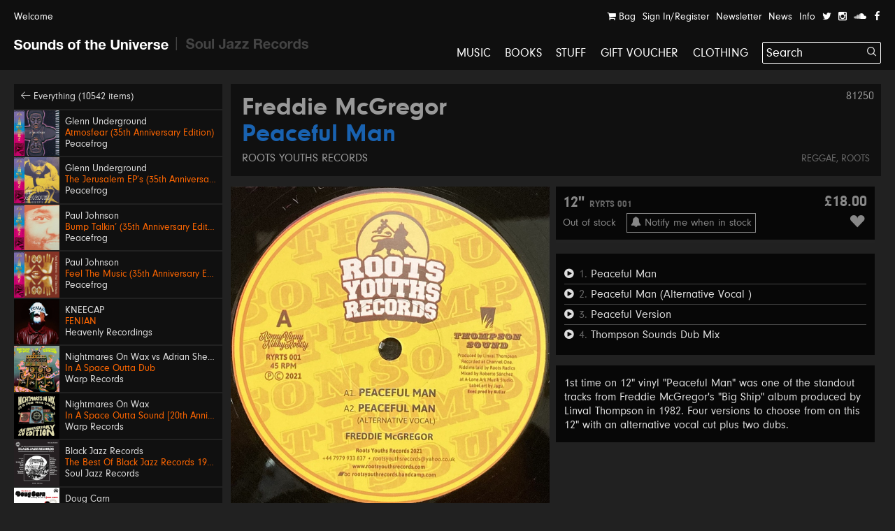

--- FILE ---
content_type: text/html; charset=UTF-8
request_url: https://soundsoftheuniverse.com/product/freddie-mcgregor-peaceful-man
body_size: 20018
content:
<!DOCTYPE html>
<html xmlns="http://www.w3.org/1999/xhtml" xml:lang="en" lang="en">
<head>
<title>Freddie McGregor – Peaceful Man | Sounds of the Universe</title>
<meta http-equiv="Content-Type" content="text/html; charset=utf-8" />
<link rel='stylesheet' type='text/css' href='/css/main.css?27' /><meta name='viewport' content='width=device-width, initial-scale=1' /><link rel='apple-touch-icon' sizes='180x180' href='/apple-touch-icon.png'><link rel='icon' type='image/png' sizes='32x32' href='/favicon-32x32.png'><link rel='icon' type='image/png' sizes='16x16' href='/favicon-16x16.png'><link rel='manifest' href='/site.webmanifest'><meta name='keywords' content='Soul Jazz Records, Sounds of the Universe, Record Shop, London, Soho, Reggae, Jazz, Soul, Electro, House, Techno, Soundtracks, 2nd Hand, Second Hand, Studio One, Bass, Dubstep'><meta name='description' content='1st time on 12&amp;quot; vinyl &amp;quot;Peaceful Man&amp;quot; was one of the standout tracks from Freddie McGregor's &amp;quot;Big Ship&amp;quot; album produced by Linval Thompson in 1982. Four versions&amp;amp;hellip;'><meta property='og:title' content='Freddie McGregor – Peaceful Man | Sounds of the Universe' /><meta property='og:type' content='website' /><meta property='og:description' content='1st time on 12&amp;quot; vinyl &amp;quot;Peaceful Man&amp;quot; was one of the standout tracks from Freddie McGregor's &amp;quot;Big Ship&amp;quot; album produced by Linval Thompson in 1982. Four versions&amp;amp;hellip;' /><meta property='og:image' content='' /><meta property='twitter:card' content='summary' /><meta property='twitter:title' content='Freddie McGregor – Peaceful Man | Sounds of the Universe' /><meta property='twitter:description' content='1st time on 12&amp;quot; vinyl &amp;quot;Peaceful Man&amp;quot; was one of the standout tracks from Freddie McGregor's &amp;quot;Big Ship&amp;quot; album produced by Linval Thompson in 1982. Four versions&amp;amp;hellip;' /><meta property='twitter:image' content='' /><meta name='format-detection' content='telephone=no' /><meta name="facebook-domain-verification" content="9bu2s96rkaou3oivl2tkf64fvssbsu" /><script type='text/javascript' src='/js/jquery.js'></script><script type='text/javascript' src='/js/jquery-migrate.js'></script><script type='text/javascript' src='//maps.google.com/maps/api/js?key=AIzaSyB0ZG7Yq9Pc8jhYUQjzaF71cmIvqZ_em8w'></script><script type='text/javascript' src='/js/jquery.plugins.js'></script><script type='text/javascript' src='/js/infobox.js'></script><script type='text/javascript' src='/js/google.php'></script><script type='text/javascript' src='/js/jquery.jplayer.min.js'></script><script type='text/javascript' src='https://js.stripe.com/v3/'></script>
<script type='text/javascript'>var stripe = Stripe('pk_live_G0Kg7pJY9zlSvg4CDP7jowN7');</script>
<script type='text/javascript' src='/js/docready.js?27'></script><!-- Global site tag (gtag.js) - Google Analytics --><script async src='https://www.googletagmanager.com/gtag/js?id=G-D8EZ88K9B1'></script><script>var GA_TRACKING_ID = 'G-D8EZ88K9B1';window.dataLayer = window.dataLayer || [];function gtag(){dataLayer.push(arguments);}gtag('js', new Date());gtag('config', GA_TRACKING_ID, { 'anonymize_ip': true });</script>



</head>
<body><div id='site' class='mfw'><header><div id='audioplayer'><div class='pp'><div id='jquery_jplayer_1' class='jp-jplayer'></div><div id='jp_container_1' class='jp-audio' role='application' aria-label='media player'><div class='jp-type-single'><div class='jp-gui jp-interface'><div class='jp-controls-holder'><div class='jp-controls'><span class='jp-previous' role='button' tabindex='0'><span></span></span><span class='jp-play' role='button' tabindex='0'><span></span></span><span class='jp-next' role='button' tabindex='0'><span></span></span></div><div class='jp-progressblock'><div class='jp-time-and-details'><div class='jp-current-time' role='timer' aria-label='time'>&nbsp;</div><a href='#' class='getpage jp-details'><img class='jp-cover' src=''><span class='jp-title' aria-label='title'>&nbsp;</span></a><div class='jp-duration' role='timer' aria-label='duration'>&nbsp;</div></div><div class='jp-progress'><div class='jp-seek-bar'><div class='jp-play-bar'></div></div></div></div><div class='jp-close'><span class='jp-stop' role='button' tabindex='0'><i class='ss ss-times'></i></span></div><div class='jp-toggles'></div></div></div><div class='jp-no-solution'><span>Update Required</span>To play the media you will need to either update your browser to a recent version or update your <a href='http://get.adobe.com/flashplayer/' target='_blank'>Flash plugin</a>.</div></div></div><ul class='dn playlist'></ul></div></div><div id='header'><div class='top'><div class='pp'><a class='welcome'>Welcome</a><div class='navitabwrap fr'><ul class='accountnavi fr'><li><a href='/basket' class='showtab' data-tab='basket'><i class='ss ss-shopping-cart'></i> Bag<span class='bsk_itemcount'></span></a></li><li><a href='/account' class='showtab' data-tab='login'>Sign In/Register</a></li><li><a href='/newsletter' class='showtab' data-tab='subscribe'>Newsletter</a></li><li><a href='/news' data-tab='subscribe'>News</a></li><li><a href='/info' data-tab='subscribe'>Info</a></li><li><a href='https://twitter.com/SOTUSOHO' target='_blank'><i class='ss ss-twitter'></i></a></li><li><a href='https://www.instagram.com/sounds_of_the_universe/' target='_blank'><i class='ss ss-instagram' target='_blank'></i></a></li><li><a href='https://soundcloud.com/soul-jazz-records' target='_blank'><i class='ss ss-soundcloud' target='_blank'></i></a></li><li><a href='https://en-gb.facebook.com/pages/category/Movie---Music-Store/Sounds-of-the-Universe-159469715460/' target='_blank'><i class='ss ss-facebook'></i></a></li></ul><div id='tabcontainer'><div class='padder'></div><div class='pntrbg'></div><div class='pntr'></div><div class='tabswrap'><div class='tab tab_basket'><div class='minibasket items'>
<div class='item bsk_empty'><p>Your bag is empty</p></div></div>
<div class='basketmessages'></div><div class='total hidewhenempty group dn'>
<div class='totline'><span class='half sc b fl'>Sub Total</span><span class='half fl tar'><span class='bsk_ot'>£0.00</span></span></div><span class='ita'>Plus delivery</span><div class='totline mt'><span class='half sc b fl'>Total</span><span class='half fl tar'><span class='bsk_tot'>£0.00</span></span></div></div><div class='group mt hidewhenempty dn'>
<div class='fl h gtrl'><a href='/basket' class='button'>View Bag</a></div></div></div><div class='tab tab_login'><div class='formwrap loginformwrap'><form class='loginform' action='/login' method='post'><fieldset><h2>Sign in to your account</h2><div class='lai'><label data-regular='Email' data-invalid='Please insert a valid email address'>Email</label><input type='text' class='required email' name='email' value=''><span class='check'><i class='ss ss-check'></i></span></div><div class='lai'><label data-regular='Password' data-invalid='Enter your password'>Password</label><input type='password' class='required' name='password' value=''><span class='check'><i class='ss ss-check'></i></span></div><div class=''><span class='fl tal'><input id='remembergua' class='checkbox' type='checkbox' name='remember' value='1'><label class='cblabel' for='remembergua'><span></span>Remember me</label></span><span class='fr'><a href='#' class='forgotpass small'>Forgot Password?</a></span></div><div class='lai mt'><p class='msg'></p><input type='hidden' name='r' value='/' /><input type='hidden' name='formtype' value='header' /><button type='submit' class='submit' data-label='Sign In'>Sign In</button></div><div class='mt ctr'><h3></h3><div><a class='createaccount' href='/account'><i class='ss ss-arrow-right'></i> Create an account</a></div></div></fieldset></form></div><div class='formwrap forgotformwrap dn'><form class='forgotpasswordform' action='/' method='post'><fieldset><h2>Reset your password</h2><div class='lai'><label data-regular='Email' data-invalid='Insert the email address on your account'>Email</label><input type='text' class='email required' name='email' value=''><span class='check'><i class='ss ss-check'></i></span></div><p class='msg mt'></p><input type='hidden' name='formtype' value='header' />
<button type='submit' class='submit' data-label='Reset Password'>Reset Password</button><div class='mt'><a href='#' class='small backtologin'><i class='ss ss-arrow-left'></i> Back to log in</a></div></fieldset></form></div><div class='formwrap registrationformwrap dn'><form class='registrationform' action='/' method='post'><fieldset><h2>Create an Account</h2><div class='lai'><label data-regular='First name' data-invalid='Enter your first name'>First name</label><input type='text' class='required' name='firstname' value=''><span class='check'><i class='ss ss-check'></i></span></div><div class='lai'><label data-regular='Last name' data-invalid='Enter your last name'>Last name</label><input type='text' class='required' name='lastname' value=''><span class='check'><i class='ss ss-check'></i></span></div><div class='lai'><label data-regular='Email' data-invalid='Insert a valid email address'>Email</label><input type='text' class='email required' name='email' value=''><span class='check'><i class='ss ss-check'></i></span></div><div class='lai'><label data-regular='Password' data-invalid='Insert a password'>Password</label><input type='password' class=' required' name='password' value=''><span class='check'><i class='ss ss-check'></i></span></div><div class='lai'><label data-regular='Password again' data-invalid='Type the same password again'>Password again</label><input type='password' data-compare='password' class='again' name='passwordagain' value=''><span class='check'><i class='ss ss-check'></i></span></div><div class='lai'><input id='subscribecbj8j' class='checkbox' type='checkbox' name='subscribe' value='1'> <label class='cblabel' for='subscribecbj8j'><span class='underline'>Sign me up to the Sounds of the Universe and Soul Jazz Records mailing list. I’ve read your <a href="https://soundsoftheuniverse.com/info/terms-conditions" target="_blank">Terms and Conditions</a></span></label></div><div class='lai'><input id='agree3q2' class='checkbox required' type='checkbox' name='agree' value='1'> <label class='cblabel' for='agree3q2'><span class='underline'>I agree to the&nbsp;<a href="/info/terms-conditions" target="_blank">Terms & Conditions</a></span></label></div><input type='hidden' name='r' value='/' /><input type='hidden' name='formtype' value='header' /><button type='submit' class='submit' data-label='Sign Up'>Sign Up</button><a class='mt db backtologin' href='#'><i class='ss ss-arrow-left'></i> Back to log in</a><p class='msg mt'></p></fieldset></form></div></div><div class='tab tab_subscribe'><form class='subscribeform' action='/login' method='post'><fieldset><h2>Sign up to the Sounds of the Universe mailing list</h2><div class='lai'><label data-regular='Name' data-invalid='Enter your name'>Name</label><input type='text' class='required' name='name' value=''><span class='check'><i class='ss ss-check'></i></span></div><div class='lai'><label data-regular='Email' data-invalid='Please insert a valid email address'>Email</label><input type='text' class='required email' name='email' value=''><span class='check'><i class='ss ss-check'></i></span></div><div class='lai'><input id='subscribeotherliste8yy' class='checkbox required' type='checkbox' name='subscribeotherlist' value='1'> <label class='cblabel' for='subscribeotherliste8yy'><span></span>I’ve read your <a href='https://soundsoftheuniverse.com/info/terms-conditions' style='text-decoration: underline'>Terms and Conditions</a>, sign me up to the Sounds of the Universe and Soul Jazz Records mailing list</label></div><div class='lai mt'><p class='msg'></p><input type='hidden' name='r' value='/' /><input type='hidden' name='list' value='sotu' /><input type='hidden' name='formtype' value='header' /><button type='submit' class='submit' data-label='Submit'>Submit</button></div></fieldset></form></div></div></div></div></div></div><div id='logo' class='pml'><a class='logo sotu active getpage' href='https://soundsoftheuniverse.com'><i class='ss ss-sotu'></i></a><span class='logo divider'><i class='ss ss-logo-divider'></i></span><a class='logo sjr' href='/sjr'><i class='ss ss-sjr'></i></a></div><a href='#' id='burger' class='burger mobnavi'><i class='ss ss-navicon ss-lg'></i></a><a href='/basket' class='mobnavi up c_o'><i class='ss ss-shopping-cart ss-lg'></i> <span class='bsk_itemcount'></span></a><nav id='mainnavi' data-level='1' class='fr'><ul><li class='uc'><a class='getpage' href='/browse/c-music/y-/o-all/b-1/v-grid/s-hide'>Music</a></li><li class='uc'><a class='getpage' href='/browse/c-books'>Books</a></li><li class='uc'><a class='getpage' href='/browse/c-merchandise'>Stuff</a></li><li class='uc'><a class='getpage' href='/gift-voucher'>Gift Voucher</a></li><li class='uc mobonly'><a class='getpage' href='/news'>News</a></li><li class='uc mobonly'><a class='getpage' href='/info'>Info</a></li><li class='uc mobonly'><a class='getpage' href='/account'>Sign In/Register</a></li><li class='uc'><a href='/browse/c-clothing/y-/o-all/b-1/v-grid/s-hide'>Clothing</a></li><li id='searchwrap'><form class='' action='/search/' id='searchform' method='get'><fieldset><input type='text' name='q' value='Search' data-site='sotu' placeholder='Search...' id='search' autocomplete='off' /><button class='on-input'><i class='ss ss-search'></i></button></fieldset></form><div id='searchresults'></div></li></li></ul></nav></div></header><div class='hpush'></div><div id='mobilesearch'><form class='mobilesearch' action='/search/' method='get'><fieldset><div class='input-with-button'><input type='text' name='q' value='' placeholder='Search' data-site='sotu' id='searchmobile' autocomplete='off' /><button><i class='ss ss-search'></i></button></div></fieldset></form></div><div class='include'><section>
<div class='blk pp'><div class='sidebar'><div class='relh backto bg_k'><a class='getpage' href='/browse/d-all/y-/o-p.releasedate, p.title/b-1/b-4/s-1'><i class='ss ss-arrow-left'></i> Everything (10542 items)</a></div><a class='relh getpage' href='/product/atmosfear-35th-anniversary-edition'><div class='info'><div class='sleeve box'><img class='wide' src='/img/MkJla2ZrM1dBRndsU2s5dFc5VXNIdz09/27722859-eaa8-2faf-4275-c52d6c0c4816.jpg' alt='' /></div><div class='pad'><span class='artist' data-url='/browse/a-Glenn+Underground'>Glenn Underground</span><span class='title c_o' data-url='/product/atmosfear-35th-anniversary-edition'>Atmosfear (35th Anniversary Edition)</span><span class='label' data-url='/browse/l-Peacefrog'>Peacefrog</span></div></div></a><a class='relh getpage' href='/product/the-jerusalem-eps-35th-anniversary-edition'><div class='info'><div class='sleeve box'><img class='wide' src='/img/TnFyeUxaUlFLZFozdDNrQVgvbDBoZz09/12a5bda9-5e21-0aca-5fe3-c545047784e5.jpg' alt='' /></div><div class='pad'><span class='artist' data-url='/browse/a-Glenn+Underground'>Glenn Underground</span><span class='title c_o' data-url='/product/the-jerusalem-eps-35th-anniversary-edition'>The Jerusalem EP’s (35th Anniversary Edition)</span><span class='label' data-url='/browse/l-Peacefrog'>Peacefrog</span></div></div></a><a class='relh getpage' href='/product/bump-talkin-35th-anniversary-edition'><div class='info'><div class='sleeve box'><img class='wide' src='/img/QTFIRnJvSHd1MkVmWXdlcWg2Mi81QT09/fbb80bab-bd2a-8a87-db2c-2f313d34bd32.jpg' alt='' /></div><div class='pad'><span class='artist' data-url='/browse/a-Paul+Johnson'>Paul Johnson</span><span class='title c_o' data-url='/product/bump-talkin-35th-anniversary-edition'>Bump Talkin’ (35th Anniversary Edition)</span><span class='label' data-url='/browse/l-Peacefrog'>Peacefrog</span></div></div></a><a class='relh getpage' href='/product/feel-the-music-35th-anniversary-edition'><div class='info'><div class='sleeve box'><img class='wide' src='/img/Y05FaVZKMUxhOTNGTDJ4MlVjdE5qQT09/63ab6d90-6e2c-872f-7cb5-6c3d572b9874.jpg' alt='' /></div><div class='pad'><span class='artist' data-url='/browse/a-Paul+Johnson'>Paul Johnson</span><span class='title c_o' data-url='/product/feel-the-music-35th-anniversary-edition'>Feel The Music (35th Anniversary Edition)</span><span class='label' data-url='/browse/l-Peacefrog'>Peacefrog</span></div></div></a><a class='relh getpage' href='/product/fenian'><div class='info'><div class='sleeve box'><img class='wide' src='/img/YU5DT01nRW1OTURnSExmWXoxVjdWQT09/k-fenian-3000x3000.jpeg' alt='' /></div><div class='pad'><span class='artist' data-url='/browse/a-KNEECAP'>KNEECAP</span><span class='title c_o' data-url='/product/fenian'>FENIAN</span><span class='label' data-url='/browse/l-Heavenly+Recordings'>Heavenly Recordings</span></div></div></a><a class='relh getpage' href='/product/in-a-space-outta-dub'><div class='info'><div class='sleeve box'><img class='wide' src='/img/bURUMmZXWVpqdjRPbmtrZWVlWTVpUT09/warp415-packshot-hires.jpg' alt='' /></div><div class='pad'><span class='artist' data-url='/browse/a-Nightmares+On+Wax+vs+Adrian+Sherwood'>Nightmares On Wax vs Adrian Sherwood</span><span class='title c_o' data-url='/product/in-a-space-outta-dub'>In A Space Outta Dub</span><span class='label' data-url='/browse/l-Warp+Records'>Warp Records</span></div></div></a><a class='relh getpage' href='/product/in-a-space-outta-sound-20th-anniversary-edition'><div class='info'><div class='sleeve box'><img class='wide' src='/img/UjVRYVl5SlgxSi8xWGVPRldSOHQ1UT09/warp133rx-packshot-hires.jpg' alt='' /></div><div class='pad'><span class='artist' data-url='/browse/a-Nightmares+On+Wax'>Nightmares On Wax</span><span class='title c_o' data-url='/product/in-a-space-outta-sound-20th-anniversary-edition'>In A Space Outta Sound [20th Anniversary Edition]</span><span class='label' data-url='/browse/l-Warp+Records'>Warp Records</span></div></div></a><a class='relh getpage' href='/product/the-best-of-black-jazz-records'><div class='info'><div class='sleeve box'><img class='wide' src='/img/MlZzdkJSMGl2bHFTY01IY01ValJydz09/sjr-lp592-black-jazz-sleeve.jpg' alt='' /></div><div class='pad'><span class='artist' data-url='/browse/a-Black+Jazz+Records'>Black Jazz Records</span><span class='title c_o' data-url='/product/the-best-of-black-jazz-records'>The Best Of Black Jazz Records 1971-75</span><span class='label' data-url='/browse/l-Soul+Jazz+Records'>Soul Jazz Records</span></div></div></a><a class='relh getpage' href='/product/the-best-of-doug-carn'><div class='info'><div class='sleeve box'><img class='wide' src='/img/UHhTRk8vY2ZwRk11Sm15N3VBbHQrUT09/sjr-lp593-doug-carn-sleeve.jpg' alt='' /></div><div class='pad'><span class='artist' data-url='/browse/a-Doug+Carn'>Doug Carn</span><span class='title c_o' data-url='/product/the-best-of-doug-carn'>The Best Of Doug Carn</span><span class='label' data-url='/browse/l-Soul+Jazz+Records'>Soul Jazz Records</span></div></div></a><a class='relh getpage' href='/product/vamonos-pal-monte'><div class='info'><div class='sleeve box'><img class='wide' src='/img/aUNkb1NRZ2didWRyMzlKa2FDSFdLdz09/screenshot-2026-01-30-at-15-00-09.png' alt='' /></div><div class='pad'><span class='artist' data-url='/browse/a-Eddie+Palmieri'>Eddie Palmieri</span><span class='title c_o' data-url='/product/vamonos-pal-monte'>Vamonos Pa'l Monte</span><span class='label' data-url='/browse/l-Concord'>Concord</span></div></div></a><a class='relh getpage' href='/product/of-the-earth'><div class='info'><div class='sleeve box'><img class='wide' src='/img/MXo1MUlUbGlpMkwxT1E4TU1JT1VKdz09/sr001-packshot-1400px.jpg' alt='' /></div><div class='pad'><span class='artist' data-url='/browse/a-Shabaka'>Shabaka</span><span class='title c_o' data-url='/product/of-the-earth'>Of The Earth</span><span class='label' data-url='/browse/l-Shabaka+Records'>Shabaka Records</span></div></div></a><a class='relh getpage' href='/product/eternal-journey-the-arrangements-and-productions-of-charles-stepney'><div class='info'><div class='sleeve box'><img class='wide' src='/img/M0dUNmpXeU16UXVReUxvY3R4VU9TQT09/cdtop-320-charlesste-1-1200-1200.jpg' alt='' /></div><div class='pad'><span class='artist' data-url='/browse/a-Charles+Stepney'>Charles Stepney</span><span class='title c_o' data-url='/product/eternal-journey-the-arrangements-and-productions-of-charles-stepney'>Eternal Journey - The Arrangements And Productions Of Charles Stepney</span><span class='c_w subtitle'>Various Artists</span><span class='label' data-url='/browse/l-BGP'>BGP</span></div></div></a><a class='relh getpage' href='/product/live-at-widney-high-december-26th-1971'><div class='info'><div class='sleeve box'><img class='wide' src='/img/MXdOSW9RWVgxMUtuS0xjVllCMUpDdz09/a0637288844-10.jpg' alt='' /></div><div class='pad'><span class='artist' data-url='/browse/a-Pan+Afrikan+People%27s+Arkestra'>Pan Afrikan People's Arkestra</span><span class='title c_o' data-url='/product/live-at-widney-high-december-26th-1971'>Live At Widney High December 26th, 1971</span><span class='label' data-url='/browse/l-The+Village'>The Village</span></div></div></a><a class='relh getpage' href='/product/bongo-red'><div class='info'><div class='sleeve box'><img class='wide' src='/img/Z3NkNXR0NWRKRjhBcGlzc3k1Rmd2dz09/sjr-581-7-the-gladiators-single-low-res.jpg' alt='' /></div><div class='pad'><span class='artist' data-url='/browse/a-The+Gladiators'>The Gladiators</span><span class='title c_o' data-url='/product/bongo-red'>Bongo Red / Version</span><span class='label' data-url='/browse/l-Soul+Jazz+Records'>Soul Jazz Records</span></div></div></a><a class='relh getpage' href='/product/spotlights'><div class='info'><div class='sleeve box'><img class='wide' src='/img/MTVnU3pEL0RKZU4vSEUrdlJPaGR4dz09/screenshot2026-01-23at17.jpeg' alt='' /></div><div class='pad'><span class='artist' data-url='/browse/a-Habibi+Funk+Print'>Habibi Funk Print</span><span class='title c_o' data-url='/product/spotlights'>Habibi Funk Print 001: Spotlights</span><span class='label' data-url='/browse/l-Habibi+Funk+Print'>Habibi Funk Print</span></div></div></a><a class='relh getpage' href='/product/600-dynamite-ska-soul-rocksteady-funk-and-dub-in-jamaica_2'><div class='info'><div class='sleeve box'><img class='wide' src='/img/WnJzSzFrYzY0V3pVUnFPSlpzZEFydz09/screenshot-2025-11-13-at-14-47-26.png' alt='' /></div><div class='pad'><span class='artist' data-url='/browse/a-600%25+Dynamite'>600% Dynamite</span><span class='title c_o' data-url='/product/600-dynamite-ska-soul-rocksteady-funk-and-dub-in-jamaica_2'>Ska, Soul, Rocksteady, Funk and Dub in Jamaica NEW EDITION 2026</span><span class='label' data-url='/browse/l-Soul+Jazz+Records'>Soul Jazz Records</span></div></div></a><a class='relh getpage' href='/product/gal-costa'><div class='info'><div class='sleeve box'><img class='wide' src='/img/SFBGS3dvQlRpNUhnMmp3MXJOMFppdz09/image.png' alt='' /></div><div class='pad'><span class='artist' data-url='/browse/a-Gal+Costa'>Gal Costa</span><span class='title c_o' data-url='/product/gal-costa'>Gal Costa</span><span class='label' data-url='/browse/l-Vampisoul'>Vampisoul</span></div></div></a><a class='relh getpage' href='/product/get-up-and-get-it-keep-on-dancing'><div class='info'><div class='sleeve box'><img class='wide' src='/img/Q2tXaVBMRTdyT053b2lDMzNkT0M5QT09/sjr-580-7-jackie-mittoo-single.jpg' alt='' /></div><div class='pad'><span class='artist' data-url='/browse/a-Jackie+Mittoo'>Jackie Mittoo</span><span class='title c_o' data-url='/product/get-up-and-get-it-keep-on-dancing'>Get Up and Get It / Keep On Dancing</span><span class='label' data-url='/browse/l-Soul+Jazz+Records'>Soul Jazz Records</span></div></div></a><a class='relh getpage' href='/product/siccar-point'><div class='info'><div class='sleeve box'><img class='wide' src='/img/NktaKzFmdkZXbzl0VUQ1TFZ1VXNPUT09/unnamed.jpg' alt='' /></div><div class='pad'><span class='artist' data-url='/browse/a-Intertoto'>Intertoto</span><span class='title c_o' data-url='/product/siccar-point'>Siccar Point</span><span class='label' data-url='/browse/l-What+About+Never'>What About Never</span></div></div></a><a class='relh getpage' href='/product/theres-a-chance-for-me-trying-times'><div class='info'><div class='sleeve box'><img class='wide' src='/img/TVlLZXQ0Vkk4OHh4a2FDMG03VyttQT09/sjr-579-7-jerry-jones-single.jpg' alt='' /></div><div class='pad'><span class='artist' data-url='/browse/a-Jerry+Jones'>Jerry Jones</span><span class='title c_o' data-url='/product/theres-a-chance-for-me-trying-times'>There's A Chance For Me / Trying Times</span><span class='label' data-url='/browse/l-Soul+Jazz+Records'>Soul Jazz Records</span></div></div></a><a class='relh getpage' href='/product/no-comment'><div class='info'><div class='sleeve box'><img class='wide' src='/img/RVNYMjZCaytyZERHVldCTktNVFZMQT09/a1845201681-10.jpg' alt='' /></div><div class='pad'><span class='artist' data-url='/browse/a-KNEECAP'>KNEECAP</span><span class='title c_o' data-url='/product/no-comment'>No Comment **BANKSY ART**</span><span class='label' data-url='/browse/l-Heavenly+Recordings'>Heavenly Recordings</span></div></div></a><a class='relh getpage' href='/product/swing-easy-ringo-rock_3'><div class='info'><div class='sleeve box'><img class='wide' src='/img/eTlnY2lHNm9MVTdEckZJVnNRSzVzZz09/sjr-578-7-soul-vendors-single.jpg' alt='' /></div><div class='pad'><span class='artist' data-url='/browse/a-The+Soul+Vendors'>The Soul Vendors</span><span class='title c_o' data-url='/product/swing-easy-ringo-rock_3'>Swing Easy / Ringo Rock</span><span class='label' data-url='/browse/l-Soul+Jazz+Records'>Soul Jazz Records</span></div></div></a><a class='relh getpage' href='/product/araya-lam'><div class='info'><div class='sleeve box'><img class='wide' src='/img/cHdMb3FkcVdqdXdnUXA5SFA3RjRQQT09/a2509641104-10-2.jpg' alt='' /></div><div class='pad'><span class='artist' data-url='/browse/a-The+Paradise+Bangkok+Molam+International+Band'>The Paradise Bangkok Molam International Band</span><span class='title c_o' data-url='/product/araya-lam'>Araya Lam</span><span class='label' data-url='/browse/l-Zudrangma'>Zudrangma</span></div></div></a><a class='relh getpage' href='/product/baby-take-it-slow'><div class='info'><div class='sleeve box'><img class='wide' src='/img/eW5kcHRZNE11QjdTZFJHVWRVbTRaQT09/a0462849432-10.jpg' alt='' /></div><div class='pad'><span class='artist' data-url='/browse/a-James+Alexander+Bright+%26+Faye+Meana'>James Alexander Bright & Faye Meana</span><span class='title c_o' data-url='/product/baby-take-it-slow'>Baby / Take It Slow</span><span class='label' data-url='/browse/l-Athens+Of+The+North'>Athens Of The North</span></div></div></a><a class='relh getpage' href='/product/belvedere-point'><div class='info'><div class='sleeve box'><img class='wide' src='/img/YjZTUXJIS1VIQVp1NXljZ096eE54QT09/a3732261064-10.jpg' alt='' /></div><div class='pad'><span class='artist' data-url='/browse/a-Jeff+Sova'>Jeff Sova</span><span class='title c_o' data-url='/product/belvedere-point'>Belvedere Point</span><span class='label' data-url='/browse/l-Athens+Of+The+North'>Athens Of The North</span></div></div></a><a class='relh getpage' href='/product/the-revolutionaries-dutch-man-dub'><div class='info'><div class='sleeve box'><img class='wide' src='/img/cWhSd3RqY0xZYjB4ZVdZTUovNjFQUT09/img-2303.jpeg' alt='' /></div><div class='pad'><span class='artist' data-url='/browse/a-The+Revolutionaries'>The Revolutionaries</span><span class='title c_o' data-url='/product/the-revolutionaries-dutch-man-dub'>Dutch Man Dub</span><span class='label' data-url='/browse/l-Burning+Sounds'>Burning Sounds</span></div></div></a><a class='relh getpage' href='/product/bremer-mccoy-enhed_2'><div class='info'><div class='sleeve box'><img class='wide' src='/img/SWd6eXZ6WmEyS21LUVlIZ0xzeTd0UT09/enhed-bremer-mccoy.jpg' alt='' /></div><div class='pad'><span class='artist' data-url='/browse/a-Bremer---McCoy'>Bremer/McCoy</span><span class='title c_o' data-url='/product/bremer-mccoy-enhed_2'>Enhed</span><span class='label' data-url='/browse/l-Raske+Plader'>Raske Plader</span></div></div></a><a class='relh getpage' href='/product/bremer-mccoy-forsvinder'><div class='info'><div class='sleeve box'><img class='wide' src='/img/NDVUUFNkV0hLOWUxR1R0SWlVckhOdz09/forsvinder-bremer-mccoy.jpg' alt='' /></div><div class='pad'><span class='artist' data-url='/browse/a-Bremer---McCoy'>Bremer/McCoy</span><span class='title c_o' data-url='/product/bremer-mccoy-forsvinder'>Forsvinder</span><span class='label' data-url='/browse/l-Raske+Plader'>Raske Plader</span></div></div></a><a class='relh getpage' href='/product/stepper-one-forward'><div class='info'><div class='sleeve box'><img class='wide' src='/img/SG0rREdWSUU1VWxJNlkvc2xOM2Q3dz09/img-2304.jpeg' alt='' /></div><div class='pad'><span class='artist' data-url='/browse/a-Stepper%27One'>Stepper'One</span><span class='title c_o' data-url='/product/stepper-one-forward'>Forward</span><span class='label' data-url='/browse/l-Skank+O+Clock+Records'>Skank O Clock Records</span></div></div></a><a class='relh getpage' href='/product/frizzante-turandot'><div class='info'><div class='sleeve box'><img class='wide' src='/img/cjBJSHIxTEVsbHFHdUJsVmEweWljdz09/cs1132146-01a-big.jpg' alt='' /></div><div class='pad'><span class='artist' data-url='/browse/a-Marco+Benevento'>Marco Benevento</span><span class='title c_o' data-url='/product/frizzante-turandot'>Frizzante / Turandot</span><span class='label' data-url='/browse/l-Big+Crown'>Big Crown</span></div></div></a><a class='relh getpage' href='/product/generation-terrorists'><div class='info'><div class='sleeve box'><img class='wide' src='/img/azVDZy9nT25hWFdlT0ZLZW9pWjRRQT09/600x600bb.jpg' alt='' /></div><div class='pad'><span class='artist' data-url='/browse/a-Manic+Street+Preachers'>Manic Street Preachers</span><span class='title c_o' data-url='/product/generation-terrorists'>Generation Terrorists</span><span class='label' data-url='/browse/l-Sony'>Sony</span></div></div></a><a class='relh getpage' href='/product/hecker-sharon'><div class='info'><div class='sleeve box'><img class='wide' src='/img/Mzc5d3pzMzhUUGNYZ29OdG5wMmZsQT09/cs1126801-01a-big.jpg' alt='' /></div><div class='pad'><span class='artist' data-url='/browse/a-Group+Modular'>Group Modular</span><span class='title c_o' data-url='/product/hecker-sharon'>Hecker / Sharon</span><span class='label' data-url='/browse/l-Delights'>Delights</span></div></div></a><a class='relh getpage' href='/product/key-to-the-kuff'><div class='info'><div class='sleeve box'><img class='wide' src='/img/ekI0VjgvSWVTazBZK2lObDF4c28xdz09/a3572542506-10.jpg' alt='' /></div><div class='pad'><span class='artist' data-url='/browse/a-JJ+Doom+%28MF+Doom+%26+Jneiro+Jarel%29'>JJ Doom (MF Doom & Jneiro Jarel)</span><span class='title c_o' data-url='/product/key-to-the-kuff'>Key To The Kuff</span><span class='label' data-url='/browse/l-Lex+Records'>Lex Records</span></div></div></a><a class='relh getpage' href='/product/lethal-weapon'><div class='info'><div class='sleeve box'><img class='wide' src='/img/U2tCSFphMFFMNTVyYTFtU1U1OGJvZz09/a1337124916-10.jpg' alt='' /></div><div class='pad'><span class='artist' data-url='/browse/a-Exocet'>Exocet</span><span class='title c_o' data-url='/product/lethal-weapon'>Lethal Weapon</span><span class='label' data-url='/browse/l-Non+Stop+Rhythm'>Non Stop Rhythm</span></div></div></a><a class='relh getpage' href='/product/mind-games'><div class='info'><div class='sleeve box'><img class='wide' src='/img/dDV4aktEWC9ucnVtUWhvNVJ4d0VDZz09/cs1132364-01a-big.jpg' alt='' /></div><div class='pad'><span class='artist' data-url='/browse/a-Roland+Haynes+Jr.+%26+Phenix'>Roland Haynes Jr. & Phenix</span><span class='title c_o' data-url='/product/mind-games'>Mind Games</span><span class='label' data-url='/browse/l-Athens+Of+The+North'>Athens Of The North</span></div></div></a></div><div class='fullprod'><div class='prodtitle'><span class='admin-id'>81250</span><h1><a href='/browse/a-Freddie+McGregor' class='getpage'>Freddie McGregor</a> <span class='c_b'>Peaceful Man</span></h1> <a class='label getpage' href='/browse/l-Roots+Youths+Records'>Roots Youths Records</a><div class='categories'><a class='getpage' href='/browse/c-reggae'>Reggae</a>, <a class='getpage' href='/browse/c-roots'>Roots</a></div></div><div class='sleeve mtb'><div class='slideshow'><div class='inner group bg_k' data-ratio='0.97959183673469'><div class='slide activeslide' data-ratio='0.97959183673469'><img src='/img/UnIzN3BtY3pzUHhpVTB6aEIyYXdYUT09/img-1285.jpg' width='768' height='784' title='' alt='' /><div class='hiddencap dn'></div>
</div></div><div class='caption'>
<span class='captiontext'></span></div></div></div><div class='prodinfo mtb'><div class='bg_k'><ul class="formats"><li><div class='h'><span class='formattitle grey'>12" <span class='catno'>RYRTS 001</span></span><span class='toolrr price grey'>£18.00</span></div><div class='h'><span class='frmtinfo'>Out of stock</span><span class='addwish'><a href='#' class='remind grey' data-id='97898' style='display:inline-block;font-size:15px;padding:0 5px;border:1px solid #888;margin-right:0;margin-left:15px;'><i class='ss ss-bell'></i> Notify me when in stock</a> <a href='#' class='wish toolr grey' data-id='97898'><i class='ss ss-heart'></i></a> </span></div><div class='frmtmsg'></div></li></ul></div><div class='bg_k mtb pad'><ul class="dn playlist"><li><span data-url="https://soundsoftheuniverse.com/audio/previews/535000/534106.mp3" data-trackid="534106">Freddie McGregor – Peaceful Man</span></li><li><span data-url="https://soundsoftheuniverse.com/audio/previews/535000/534107.mp3" data-trackid="534107">Freddie McGregor – Peaceful Man (Alternative Vocal )</span></li><li><span data-url="https://soundsoftheuniverse.com/audio/previews/535000/534108.mp3" data-trackid="534108">Freddie McGregor – Peaceful Version</span></li><li><span data-url="https://soundsoftheuniverse.com/audio/previews/535000/534109.mp3" data-trackid="534109">Freddie McGregor – Thompson Sounds Dub Mix</span></li></ul><ul class="tracks"><li><a href="https://soundsoftheuniverse.com/audio/previews/535000/534106.mp3" data-producturl="/product/freddie-mcgregor-peaceful-man" data-tracktitle="Peaceful Man" data-trackid="534106" data-cover="/img/UnIzN3BtY3pzUHhpVTB6aEIyYXdYUT09/img-1285.jpg" class="play audio tooll audio_534106"></a><span class="trkpos">1.</span> Peaceful Man</li><li><a href="https://soundsoftheuniverse.com/audio/previews/535000/534107.mp3" data-producturl="/product/freddie-mcgregor-peaceful-man" data-tracktitle="Peaceful Man (Alternative Vocal )" data-trackid="534107" data-cover="/img/UnIzN3BtY3pzUHhpVTB6aEIyYXdYUT09/img-1285.jpg" class="play audio tooll audio_534107"></a><span class="trkpos">2.</span> Peaceful Man (Alternative Vocal )</li><li><a href="https://soundsoftheuniverse.com/audio/previews/535000/534108.mp3" data-producturl="/product/freddie-mcgregor-peaceful-man" data-tracktitle="Peaceful Version" data-trackid="534108" data-cover="/img/UnIzN3BtY3pzUHhpVTB6aEIyYXdYUT09/img-1285.jpg" class="play audio tooll audio_534108"></a><span class="trkpos">3.</span> Peaceful Version</li><li><a href="https://soundsoftheuniverse.com/audio/previews/535000/534109.mp3" data-producturl="/product/freddie-mcgregor-peaceful-man" data-tracktitle="Thompson Sounds Dub Mix" data-trackid="534109" data-cover="/img/UnIzN3BtY3pzUHhpVTB6aEIyYXdYUT09/img-1285.jpg" class="play audio tooll audio_534109"></a><span class="trkpos">4.</span> Thompson Sounds Dub Mix</li></ul></div><div class='bg_k mtb pad'><p>1st time on 12" vinyl "Peaceful Man" was one of the standout tracks from Freddie McGregor's "Big Ship" album produced by Linval Thompson in 1982. Four versions to choose from on this 12" with an alternative vocal cut plus two dubs.</p></div></div><div class='blk-double h'><div class='sliderc ov'><div class='padj'><div class='bar cb'><h2 class='fl'>Other Releases by Freddie McGregor</h2><div class='slidernav'><div class='arrw_l'><a href='#' class='snavi left slide_1 active'><i class='ss ss-chevron-left'></i></a></div><div class='dots'><a href='#' class='snavi dot slide_1 active'><i class='ss ss-circle'></i></a><a href='#' class='snavi dot slide_1 active'><i class='ss ss-circle'></i></a><a href='#' class='snavi dot slide_1 active'><i class='ss ss-circle'></i></a></div><div class='arrw_r'><a href='#' class='snavi right slide_1 active'><i class='ss ss-chevron-right'></i></a></div></div></div></div><div class='h ov sliderwrap'><div class="product col fl mbg"><div class="productinner"><div class="sqr bg_k"><a href='/product/freddie-mcgregor-freddie' class='getpage'><img class='tall' src='/img/dnRSV25DWUNuRDRJM2toS2VaYUVYUT09/freddie-freddie-mcgregor.jpg' alt='' /></a></div><div class="pad bg_k"><a href="/browse/a-Freddie+McGregor" class="getpage artist b">Freddie McGregor</a><a href="/product/freddie-mcgregor-freddie" class="c_b title getpage">Freddie</a><a href="/browse/l-Burning+Sounds" class="label getpage">Burning Sounds</a><div class="bottom"><div class="description">Freddie McGregor's first album originally released in 1979, produced by Niney The Observer includes killer tunes "Walls Of Jericho, Jah Can Count on I,...</div><div class="categories"><a class="getpage" href="/browse/c-reggae">Reggae</a> <a class="getpage" href="/browse/c-roots">Roots</a> </div></div><ul class="dn playlist"><li><span data-url="https://soundsoftheuniverse.com/audio/previews/699000/698746.mp3" data-trackid="698746"> – We Got Love</span></li><li><span data-url="https://soundsoftheuniverse.com/audio/previews/699000/698747.mp3" data-trackid="698747"> – Walls Of Jericho</span></li><li><span data-url="https://soundsoftheuniverse.com/audio/previews/699000/698748.mp3" data-trackid="698748"> – Jah Can Count On I</span></li><li><span data-url="https://soundsoftheuniverse.com/audio/previews/699000/698749.mp3" data-trackid="698749"> – Oh No Not My Baby</span></li><li><span data-url="https://soundsoftheuniverse.com/audio/previews/699000/698750.mp3" data-trackid="698750"> – Why Did You Do It</span></li><li><span data-url="https://soundsoftheuniverse.com/audio/previews/699000/698751.mp3" data-trackid="698751"> – Zion Chant</span></li><li><span data-url="https://soundsoftheuniverse.com/audio/previews/699000/698752.mp3" data-trackid="698752"> – Rasta Man</span></li><li><span data-url="https://soundsoftheuniverse.com/audio/previews/699000/698753.mp3" data-trackid="698753"> – Brandy</span></li><li><span data-url="https://soundsoftheuniverse.com/audio/previews/699000/698754.mp3" data-trackid="698754"> – Lovers Rock J.A. Style</span></li><li><span data-url="https://soundsoftheuniverse.com/audio/previews/699000/698755.mp3" data-trackid="698755"> – Sitting In The Park</span></li></ul><ul class="tracks"><li><a href="https://soundsoftheuniverse.com/audio/previews/699000/698746.mp3" data-producturl="/product/freddie-mcgregor-freddie" data-tracktitle=" – We Got Love" data-trackid="698746" data-cover="/img/dnRSV25DWUNuRDRJM2toS2VaYUVYUT09/freddie-freddie-mcgregor.jpg" class="play audio tooll audio_698746"></a><span class="trkpos">1.</span>  – We Got Love</li><li><a href="https://soundsoftheuniverse.com/audio/previews/699000/698747.mp3" data-producturl="/product/freddie-mcgregor-freddie" data-tracktitle=" – Walls Of Jericho" data-trackid="698747" data-cover="/img/dnRSV25DWUNuRDRJM2toS2VaYUVYUT09/freddie-freddie-mcgregor.jpg" class="play audio tooll audio_698747"></a><span class="trkpos">2.</span>  – Walls Of Jericho</li><li><a href="https://soundsoftheuniverse.com/audio/previews/699000/698748.mp3" data-producturl="/product/freddie-mcgregor-freddie" data-tracktitle=" – Jah Can Count On I" data-trackid="698748" data-cover="/img/dnRSV25DWUNuRDRJM2toS2VaYUVYUT09/freddie-freddie-mcgregor.jpg" class="play audio tooll audio_698748"></a><span class="trkpos">3.</span>  – Jah Can Count On I</li><li> <a href="/product/freddie-mcgregor-freddie" class="c_b getpage sml"><i class="ss ss-arrow-right"></i> View full info and tracklisting</a></li></ul><ul class="formats"><li><div class='h'><span class='formattitle'>CD <span class='catno'>BSRCD966</span></span><span class='toolrr price'>£13.00</span></div><div class='h'><span class='frmtinfo'>In stock</span><span class='addwish'><a href='#' class='add btnsolid bg_b toolrr' data-id='125883' data-qty='1'>Add to Bag</a> <a href='#' class='wish toolr' data-id='125883'><i class='ss ss-heart'></i></a> </span></div><div class='frmtmsg'></div></li></ul><div class="prodmsg"></div></div></div></div><div class="product col fl mbg"><div class="productinner"><div class="sqr bg_k"><a href='/product/freddie-mcgregor-i-should-have-known' class='getpage'><img style='margin-left:12.5%' class='wide' src='/img/aGhmQlprOC9UMmhsWUZHd3gvNW9JQT09/i-should-have-known-freddie-mcgregor.jpg' alt='' /></a></div><div class="pad bg_k"><a href="/browse/a-Freddie+McGregor" class="getpage artist b">Freddie McGregor</a><a href="/product/freddie-mcgregor-i-should-have-known" class="c_b title getpage">I Should Have Known</a><a href="/browse/l-Charm" class="label getpage">Charm</a><div class="bottom"><div class="description"></div><div class="categories"><a class="getpage" href="/browse/c-reggae">Reggae</a> </div></div><ul class="dn playlist"></ul><ul class="tracks"><li> <a href="/product/freddie-mcgregor-i-should-have-known" class="c_b getpage sml"><i class="ss ss-arrow-right"></i> View full info and tracklisting</a></li></ul><ul class="formats"><li><div class='h'><span class='formattitle'>Original 7" <span class='catno'>CRT 721</span></span><span class='toolrr price'>£5.00</span></div><div class='h conditions'><span class='condcodes'>Vinyl condition: <span>VG+</span></span><span class='condcodes'>Sleeve condition: <span>VG+</span></span><span class='condnote'>Original Pre-Owned Out-of-Print Jamaican Vinyl</span></div><div class='h'><span class='frmtinfo'>In stock</span><span class='addwish'><a href='#' class='add btnsolid bg_b toolrr' data-id='122861' data-qty='1'>Add to Bag</a> <a href='#' class='wish toolr' data-id='122861'><i class='ss ss-heart'></i></a> </span></div><div class='frmtmsg'></div></li></ul><div class="prodmsg"></div></div></div></div><div class="product col fl mbg"><div class="productinner"><div class="sqr bg_k"><a href='/product/freddie-mcgregor-that-girl-groovy-situation' class='getpage'><img style='margin-left:0%' class='wide' src='/img/Tm1sQXU4UVpUWFNyUFd4cTlLbW1mQT09/that-girl-groovy-situation-freddie-mcgregor.jpg' alt='' /></a></div><div class="pad bg_k"><a href="/browse/a-Freddie+McGregor" class="getpage artist b">Freddie McGregor</a><a href="/product/freddie-mcgregor-that-girl-groovy-situation" class="c_b title getpage">That Girl (Groovy Situation)</a><a href="/browse/l-Polydor" class="label getpage">Polydor</a><div class="bottom"><div class="description"></div><div class="categories"><a class="getpage" href="/browse/c-reggae">Reggae</a> </div></div><ul class="dn playlist"></ul><ul class="tracks"><li> <a href="/product/freddie-mcgregor-that-girl-groovy-situation" class="c_b getpage sml"><i class="ss ss-arrow-right"></i> View full info and tracklisting</a></li></ul><ul class="formats"><li><div class='h'><span class='formattitle'>Original 12" <span class='catno'>POSPX 884</span></span><span class='toolrr price'>£6.00</span></div><div class='h conditions'><span class='condcodes'>Vinyl condition: <span>VG+</span></span><span class='condcodes'>Sleeve condition: <span>VG+</span></span><span class='condnote'>Original Pre-Owned Out-of-Print UK Vinyl</span></div><div class='h'><span class='frmtinfo'>In stock</span><span class='addwish'><a href='#' class='add btnsolid bg_b toolrr' data-id='122349' data-qty='1'>Add to Bag</a> <a href='#' class='wish toolr' data-id='122349'><i class='ss ss-heart'></i></a> </span></div><div class='frmtmsg'></div></li></ul><div class="prodmsg"></div></div></div></div><div class="product col fl mbg"><div class="productinner"><div class="sqr bg_k"><a href='/product/never-run-away' class='getpage'><img style='margin-left:0.25%' class='wide' src='/img/cnowQzhIUUhiek92eWgwbllhN2NYdz09/screenshot-2021-05-19-at-15-01-19.png' alt='' /></a></div><div class="pad bg_grey2"><a href="/browse/a-Freddie+McGregor" class="getpage artist b">Freddie McGregor</a><a href="/product/never-run-away" class="c_b title getpage">Never Run Away</a><a href="/browse/l-Greensleeves+Records" class="label getpage">Greensleeves Records</a><div class="bottom"><div class="description">RSD 2021 DROP 1. Available online from 6pm Sat June 12
£12
12" Green Coloured Vinyl packed into Greensleeves house-bag
• Two sought after 12-inch...</div><div class="categories"></div></div><ul class="dn playlist"></ul><ul class="tracks"><li> <a href="/product/never-run-away" class="c_b getpage sml"><i class="ss ss-arrow-right"></i> View full info and tracklisting</a></li></ul><ul class="formats"></ul><div class="prodmsg"></div></div></div></div></div><div class='obst lft'></div><div class='obst rgt'></div></div></div><div class='blk-double h'><div class='sliderc ov'><div class='padj'><div class='bar co'><h2 class='fl'>People also bought</h2><div class='slidernav'><div class='arrw_l'><a href='#' class='snavi left slide_1 active'><i class='ss ss-chevron-left'></i></a></div><div class='dots'><a href='#' class='snavi dot slide_1 active'><i class='ss ss-circle'></i></a><a href='#' class='snavi dot slide_1 active'><i class='ss ss-circle'></i></a><a href='#' class='snavi dot slide_1 active'><i class='ss ss-circle'></i></a></div><div class='arrw_r'><a href='#' class='snavi right slide_1 active'><i class='ss ss-chevron-right'></i></a></div></div></div></div><div class='h ov sliderwrap'><div class="product col fl mbg"><div class="productinner"><div class="sqr bg_k"><a href='/product/sweet-music-it-go-so' class='getpage'><img style='margin-left:0.625%' class='wide' src='/img/bnd6d1c0ZmtiUEZZc053UU9kL05VQT09/img-1284.jpg' alt='' /></a></div><div class="pad bg_grey2"><a href="/browse/a-Leroy++Smart+---+Gregory+Isaacs" class="getpage artist b">Leroy  Smart / Gregory Isaacs</a><a href="/product/sweet-music-it-go-so" class="c_o title getpage">Sweet Music / It Go So</a><a href="/browse/l-Roots+Youths" class="label getpage">Roots Youths</a><div class="bottom"><div class="description">Great unreleased vocal cut from Leroy Smart from the vaults of King Jammy with instrumental plus a wicked digi roots tune from the cool ruler Gregory Isaacs...</div><div class="categories"><a class="getpage" href="/browse/c-reggae">Reggae</a> <a class="getpage" href="/browse/c-roots">Roots</a> <a class="getpage" href="/browse/c-dub">Dub</a> </div></div><ul class="dn playlist"><li><span data-url="https://soundsoftheuniverse.com/audio/previews/535000/534110.mp3" data-trackid="534110">Leroy Smart – Sweet Music</span></li><li><span data-url="https://soundsoftheuniverse.com/audio/previews/535000/534111.mp3" data-trackid="534111">King Jammy – Version</span></li><li><span data-url="https://soundsoftheuniverse.com/audio/previews/535000/534113.mp3" data-trackid="534113">Gregory Isaacs – It Go So</span></li><li><span data-url="https://soundsoftheuniverse.com/audio/previews/535000/534112.mp3" data-trackid="534112">King Jammy – Version</span></li></ul><ul class="tracks"><li><a href="https://soundsoftheuniverse.com/audio/previews/535000/534110.mp3" data-producturl="/product/sweet-music-it-go-so" data-tracktitle="Leroy Smart – Sweet Music" data-trackid="534110" data-cover="/img/bnd6d1c0ZmtiUEZZc053UU9kL05VQT09/img-1284.jpg" class="play audio tooll audio_534110"></a><span class="trkpos">1.</span> Leroy Smart – Sweet Music</li><li><a href="https://soundsoftheuniverse.com/audio/previews/535000/534111.mp3" data-producturl="/product/sweet-music-it-go-so" data-tracktitle="King Jammy – Version" data-trackid="534111" data-cover="/img/bnd6d1c0ZmtiUEZZc053UU9kL05VQT09/img-1284.jpg" class="play audio tooll audio_534111"></a><span class="trkpos">2.</span> King Jammy – Version</li><li><a href="https://soundsoftheuniverse.com/audio/previews/535000/534113.mp3" data-producturl="/product/sweet-music-it-go-so" data-tracktitle="Gregory Isaacs – It Go So" data-trackid="534113" data-cover="/img/bnd6d1c0ZmtiUEZZc053UU9kL05VQT09/img-1284.jpg" class="play audio tooll audio_534113"></a><span class="trkpos">3.</span> Gregory Isaacs – It Go So</li><li> <a href="/product/sweet-music-it-go-so" class="c_o getpage sml"><i class="ss ss-arrow-right"></i> View full info and tracklisting</a></li></ul><ul class="formats"><li><div class='h'><span class='formattitle grey'>12" <span class='catno'>RYRKJI2004</span></span><span class='toolrr price grey'>£14.00</span></div><div class='h'><span class='frmtinfo'>Out of stock</span><span class='addwish'><a href='#' class='remind grey' data-id='97899' style='display:inline-block;font-size:15px;padding:0 5px;border:1px solid #888;margin-right:0;margin-left:15px;'><i class='ss ss-bell'></i> Notify me when in stock</a> <a href='#' class='wish toolr grey' data-id='97899'><i class='ss ss-heart'></i></a> </span></div><div class='frmtmsg'></div></li></ul><div class="prodmsg"></div></div></div></div><div class="product col fl mbg"><div class="productinner"><div class="sqr bg_k"><a href='/product/too-long-in-slavery-12-discomix' class='getpage'><img class='tall' src='/img/RjBTTENMSnRXWmVSbmNXT1dwZklodz09/img-1286.jpg' alt='' /></a></div><div class="pad bg_grey2"><a href="/browse/a-Culture" class="getpage artist b">Culture</a><a href="/product/too-long-in-slavery-12-discomix" class="c_o title getpage">Too Long In Slavery (12" Discomix)</a><a href="/browse/l-Real+Rock" class="label getpage">Real Rock</a><div class="bottom"><div class="description">Two killer late 70s "discomix" from Culture with "Too Long In Slavery" & "Mind Who You Beg For Help" recorded for Jamaican producer Sonia Pottinger's label...</div><div class="categories"><a class="getpage" href="/browse/c-reggae">Reggae</a> <a class="getpage" href="/browse/c-roots">Roots</a> </div></div><ul class="dn playlist"><li><span data-url="https://soundsoftheuniverse.com/audio/previews/535000/534115.mp3" data-trackid="534115"> – Too Long In Slavery (12" discomix)</span></li><li><span data-url="https://soundsoftheuniverse.com/audio/previews/535000/534114.mp3" data-trackid="534114"> – Mind Who You Beg For Help (12" discomix)</span></li></ul><ul class="tracks"><li><a href="https://soundsoftheuniverse.com/audio/previews/535000/534115.mp3" data-producturl="/product/too-long-in-slavery-12-discomix" data-tracktitle=" – Too Long In Slavery (12&quot; discomix)" data-trackid="534115" data-cover="/img/RjBTTENMSnRXWmVSbmNXT1dwZklodz09/img-1286.jpg" class="play audio tooll audio_534115"></a><span class="trkpos">1.</span>  – Too Long In Slavery (12" discomix)</li><li><a href="https://soundsoftheuniverse.com/audio/previews/535000/534114.mp3" data-producturl="/product/too-long-in-slavery-12-discomix" data-tracktitle=" – Mind Who You Beg For Help (12&quot; discomix)" data-trackid="534114" data-cover="/img/RjBTTENMSnRXWmVSbmNXT1dwZklodz09/img-1286.jpg" class="play audio tooll audio_534114"></a><span class="trkpos">2.</span>  – Mind Who You Beg For Help (12" discomix)</li><li> <a href="/product/too-long-in-slavery-12-discomix" class="c_o getpage sml"><i class="ss ss-arrow-right"></i> View full info and tracklisting</a></li></ul><ul class="formats"><li><div class='h'><span class='formattitle grey'>12" <span class='catno'>RCK1201</span></span><span class='toolrr price grey'>£15.00</span></div><div class='h'><span class='frmtinfo'>Out of stock</span><span class='addwish'><a href='#' class='remind grey' data-id='97900' style='display:inline-block;font-size:15px;padding:0 5px;border:1px solid #888;margin-right:0;margin-left:15px;'><i class='ss ss-bell'></i> Notify me when in stock</a> <a href='#' class='wish toolr grey' data-id='97900'><i class='ss ss-heart'></i></a> </span></div><div class='frmtmsg'></div></li></ul><div class="prodmsg"></div></div></div></div><div class="product col fl mbg"><div class="productinner"><div class="sqr bg_k"><a href='/product/kinky-fly' class='getpage'><img style='margin-left:0.25%' class='wide' src='/img/blNiQnNGekgzUkV6ZTB3T2tEd25rUT09/img-1191.jpg' alt='' /></a></div><div class="pad bg_grey2"><a href="/browse/a-Bunny+Scott" class="getpage artist b">Bunny Scott</a><a href="/product/kinky-fly" class="c_o title getpage">Kinky Fly</a><a href="/browse/l-Freestyle" class="label getpage">Freestyle</a><div class="bottom"><div class="description">First time on 7"...don't miss! 
Two stand out tracks from Bunny Scott's solo album from 1975 "To Love Somebody" recorded & produced at The Black Ark by...</div><div class="categories"><a class="getpage" href="/browse/c-reggae">Reggae</a> <a class="getpage" href="/browse/c-roots">Roots</a> <a class="getpage" href="/browse/c-reggae-funk-soul">Reggae Funk and Soul</a> </div></div><ul class="dn playlist"><li><span data-url="https://soundsoftheuniverse.com/audio/previews/532000/531394.mp3" data-trackid="531394"> – Kinky Fly</span></li><li><span data-url="https://soundsoftheuniverse.com/audio/previews/532000/531395.mp3" data-trackid="531395"> – Sweet Loving Love</span></li></ul><ul class="tracks"><li><a href="https://soundsoftheuniverse.com/audio/previews/532000/531394.mp3" data-producturl="/product/kinky-fly" data-tracktitle=" – Kinky Fly" data-trackid="531394" data-cover="/img/blNiQnNGekgzUkV6ZTB3T2tEd25rUT09/img-1191.jpg" class="play audio tooll audio_531394"></a><span class="trkpos">1.</span>  – Kinky Fly</li><li><a href="https://soundsoftheuniverse.com/audio/previews/532000/531395.mp3" data-producturl="/product/kinky-fly" data-tracktitle=" – Sweet Loving Love" data-trackid="531395" data-cover="/img/blNiQnNGekgzUkV6ZTB3T2tEd25rUT09/img-1191.jpg" class="play audio tooll audio_531395"></a><span class="trkpos">2.</span>  – Sweet Loving Love</li><li> <a href="/product/kinky-fly" class="c_o getpage sml"><i class="ss ss-arrow-right"></i> View full info and tracklisting</a></li></ul><ul class="formats"><li><div class='h'><span class='formattitle grey'>7" <span class='catno'>FSR7092</span></span><span class='toolrr price grey'>£9.00</span></div><div class='h'><span class='frmtinfo'>Out of stock</span><span class='addwish'><a href='#' class='remind grey' data-id='97456' style='display:inline-block;font-size:15px;padding:0 5px;border:1px solid #888;margin-right:0;margin-left:15px;'><i class='ss ss-bell'></i> Notify me when in stock</a> <a href='#' class='wish toolr grey' data-id='97456'><i class='ss ss-heart'></i></a> </span></div><div class='frmtmsg'></div></li></ul><div class="prodmsg"></div></div></div></div><div class="product col fl mbg"><div class="productinner"><div class="sqr bg_k"><a href='/product/lloyd-charmers-slavery-dub-slave' class='getpage'><img style='margin-left:0%' class='wide' src='/img/SUdIZmdBMjVaL2dTcmVZK0lXVzlDQT09/slavery-dub-slave-lloyd-charmers.jpg' alt='' /></a></div><div class="pad bg_grey2"><a href="/browse/a-Lloyd+Charmers" class="getpage artist b">Lloyd Charmers</a><a href="/product/lloyd-charmers-slavery-dub-slave" class="c_o title getpage">Slavery / Dub Slave</a><a href="/browse/l-Hornin%27+Sounds" class="label getpage">Hornin' Sounds</a><div class="bottom"><div class="description">1976 roots rarity from Lloyd Charmers with "Slavery" check the flip for great stripped down dub.  Nice & clean pressing from Hornin' Sound.</div><div class="categories"><a class="getpage" href="/browse/c-reggae">Reggae</a> <a class="getpage" href="/browse/c-roots">Roots</a> </div></div><ul class="dn playlist"><li><span data-url="https://soundsoftheuniverse.com/audio/previews/535000/534104.mp3" data-trackid="534104">Lloyd Charmers – Slavery</span></li><li><span data-url="https://soundsoftheuniverse.com/audio/previews/535000/534105.mp3" data-trackid="534105">Charmers Dub People – Dub Slave</span></li></ul><ul class="tracks"><li><a href="https://soundsoftheuniverse.com/audio/previews/535000/534104.mp3" data-producturl="/product/lloyd-charmers-slavery-dub-slave" data-tracktitle="Lloyd Charmers – Slavery" data-trackid="534104" data-cover="/img/SUdIZmdBMjVaL2dTcmVZK0lXVzlDQT09/slavery-dub-slave-lloyd-charmers.jpg" class="play audio tooll audio_534104"></a><span class="trkpos">1.</span> Lloyd Charmers – Slavery</li><li><a href="https://soundsoftheuniverse.com/audio/previews/535000/534105.mp3" data-producturl="/product/lloyd-charmers-slavery-dub-slave" data-tracktitle="Charmers Dub People – Dub Slave" data-trackid="534105" data-cover="/img/SUdIZmdBMjVaL2dTcmVZK0lXVzlDQT09/slavery-dub-slave-lloyd-charmers.jpg" class="play audio tooll audio_534105"></a><span class="trkpos">2.</span> Charmers Dub People – Dub Slave</li><li> <a href="/product/lloyd-charmers-slavery-dub-slave" class="c_o getpage sml"><i class="ss ss-arrow-right"></i> View full info and tracklisting</a></li></ul><ul class="formats"><li><div class='h'><span class='formattitle grey'>7" <span class='catno'>HS-33</span></span><span class='toolrr price grey'>£15.00</span></div><div class='h'><span class='frmtinfo'>Out of stock</span><span class='addwish'><a href='#' class='remind grey' data-id='97897' style='display:inline-block;font-size:15px;padding:0 5px;border:1px solid #888;margin-right:0;margin-left:15px;'><i class='ss ss-bell'></i> Notify me when in stock</a> <a href='#' class='wish toolr grey' data-id='97897'><i class='ss ss-heart'></i></a> </span></div><div class='frmtmsg'></div></li></ul><div class="prodmsg"></div></div></div></div><div class="product col fl mbg"><div class="productinner"><div class="sqr bg_k"><a href='/product/praise-jah' class='getpage'><img style='margin-left:0%' class='wide' src='/img/UmNIaUN6aXluMjFzN043YTRxZmF5UT09/img-1288.jpg' alt='' /></a></div><div class="pad bg_grey2"><a href="/browse/a-Twinkle+Brothers" class="getpage artist b">Twinkle Brothers</a><a href="/product/praise-jah" class="c_o title getpage">Praise Jah</a><a href="/browse/l-Twinkle" class="label getpage">Twinkle</a><div class="bottom"><div class="description">Different mix to their late 70s roots classic with version on the flip.</div><div class="categories"><a class="getpage" href="/browse/c-reggae">Reggae</a> <a class="getpage" href="/browse/c-roots">Roots</a> </div></div><ul class="dn playlist"><li><span data-url="https://soundsoftheuniverse.com/audio/previews/535000/534174.mp3" data-trackid="534174"> – Praise Jah</span></li><li><span data-url="https://soundsoftheuniverse.com/audio/previews/535000/534175.mp3" data-trackid="534175"> – Version</span></li></ul><ul class="tracks"><li><a href="https://soundsoftheuniverse.com/audio/previews/535000/534174.mp3" data-producturl="/product/praise-jah" data-tracktitle=" – Praise Jah" data-trackid="534174" data-cover="/img/UmNIaUN6aXluMjFzN043YTRxZmF5UT09/img-1288.jpg" class="play audio tooll audio_534174"></a><span class="trkpos">1.</span>  – Praise Jah</li><li><a href="https://soundsoftheuniverse.com/audio/previews/535000/534175.mp3" data-producturl="/product/praise-jah" data-tracktitle=" – Version" data-trackid="534175" data-cover="/img/UmNIaUN6aXluMjFzN043YTRxZmF5UT09/img-1288.jpg" class="play audio tooll audio_534175"></a><span class="trkpos">2.</span>  – Version</li><li> <a href="/product/praise-jah" class="c_o getpage sml"><i class="ss ss-arrow-right"></i> View full info and tracklisting</a></li></ul><ul class="formats"><li><div class='h'><span class='formattitle grey'>7" <span class='catno'>NG177</span></span><span class='toolrr price grey'>£9.00</span></div><div class='h'><span class='frmtinfo'>Out of stock</span><span class='addwish'><a href='#' class='remind grey' data-id='97915' style='display:inline-block;font-size:15px;padding:0 5px;border:1px solid #888;margin-right:0;margin-left:15px;'><i class='ss ss-bell'></i> Notify me when in stock</a> <a href='#' class='wish toolr grey' data-id='97915'><i class='ss ss-heart'></i></a> </span></div><div class='frmtmsg'></div></li></ul><div class="prodmsg"></div></div></div></div><div class="product col fl mbg"><div class="productinner"><div class="sqr bg_k"><a href='/product/king-tubby-the-dub-organiser' class='getpage'><img style='margin-left:0%' class='wide' src='/img/dGpLN3YxU2tpM3ZRSDJHcW80NUFTZz09/the-dub-organiser-king-tubby.jpg' alt='' /></a></div><div class="pad bg_grey2"><a href="/browse/a-King+Tubby" class="getpage artist b">King Tubby</a><a href="/product/king-tubby-the-dub-organiser" class="c_o title getpage">The Dub Organiser</a><a href="/browse/l-Black+Solidarity" class="label getpage">Black Solidarity</a><div class="bottom"><div class="description">Original copies from 2000 of a KILLER King Tubby compilation from Black Solidarity. Complied by Paul Coote, Noel Hawks and Dave Hendley, awesome tracks...</div><div class="categories"><a class="getpage" href="/browse/c-reggae">Reggae</a> <a class="getpage" href="/browse/c-roots">Roots</a> <a class="getpage" href="/browse/c-dub">Dub</a> </div></div><ul class="dn playlist"><li><span data-url="https://soundsoftheuniverse.com/audio/previews/534000/533916.mp3" data-trackid="533916"> – Natty Dread Dub</span></li><li><span data-url="https://soundsoftheuniverse.com/audio/previews/534000/533917.mp3" data-trackid="533917"> – State Dub</span></li><li><span data-url="https://soundsoftheuniverse.com/audio/previews/534000/533918.mp3" data-trackid="533918"> – Greedy Girl</span></li><li><span data-url="https://soundsoftheuniverse.com/audio/previews/534000/533919.mp3" data-trackid="533919"> – Conference Version</span></li><li><span data-url="https://soundsoftheuniverse.com/audio/previews/534000/533920.mp3" data-trackid="533920"> – Mighty Version</span></li><li><span data-url="https://soundsoftheuniverse.com/audio/previews/534000/533921.mp3" data-trackid="533921"> – A Pressuring Dub</span></li><li><span data-url="https://soundsoftheuniverse.com/audio/previews/534000/533922.mp3" data-trackid="533922"> – Natty Dread Kill The Barber</span></li><li><span data-url="https://soundsoftheuniverse.com/audio/previews/534000/533923.mp3" data-trackid="533923"> – Sukumaka Version</span></li><li><span data-url="https://soundsoftheuniverse.com/audio/previews/534000/533924.mp3" data-trackid="533924"> – Skanking Dub</span></li><li><span data-url="https://soundsoftheuniverse.com/audio/previews/534000/533925.mp3" data-trackid="533925"> – Conqueroring Version</span></li><li><span data-url="https://soundsoftheuniverse.com/audio/previews/534000/533926.mp3" data-trackid="533926"> – A Moving Version</span></li><li><span data-url="https://soundsoftheuniverse.com/audio/previews/534000/533927.mp3" data-trackid="533927"> – A Dancing Roots Version</span></li></ul><ul class="tracks"><li><a href="https://soundsoftheuniverse.com/audio/previews/534000/533916.mp3" data-producturl="/product/king-tubby-the-dub-organiser" data-tracktitle=" – Natty Dread Dub" data-trackid="533916" data-cover="/img/dGpLN3YxU2tpM3ZRSDJHcW80NUFTZz09/the-dub-organiser-king-tubby.jpg" class="play audio tooll audio_533916"></a><span class="trkpos">1.</span>  – Natty Dread Dub</li><li><a href="https://soundsoftheuniverse.com/audio/previews/534000/533917.mp3" data-producturl="/product/king-tubby-the-dub-organiser" data-tracktitle=" – State Dub" data-trackid="533917" data-cover="/img/dGpLN3YxU2tpM3ZRSDJHcW80NUFTZz09/the-dub-organiser-king-tubby.jpg" class="play audio tooll audio_533917"></a><span class="trkpos">2.</span>  – State Dub</li><li><a href="https://soundsoftheuniverse.com/audio/previews/534000/533918.mp3" data-producturl="/product/king-tubby-the-dub-organiser" data-tracktitle=" – Greedy Girl" data-trackid="533918" data-cover="/img/dGpLN3YxU2tpM3ZRSDJHcW80NUFTZz09/the-dub-organiser-king-tubby.jpg" class="play audio tooll audio_533918"></a><span class="trkpos">3.</span>  – Greedy Girl</li><li> <a href="/product/king-tubby-the-dub-organiser" class="c_o getpage sml"><i class="ss ss-arrow-right"></i> View full info and tracklisting</a></li></ul><ul class="formats"><li><div class='h'><span class='formattitle grey'>LP <span class='catno'>BSILP57</span></span><span class='toolrr price grey'>£16.00</span></div><div class='h'><span class='frmtinfo'>Out of stock</span><span class='addwish'><a href='#' class='remind grey' data-id='97868' style='display:inline-block;font-size:15px;padding:0 5px;border:1px solid #888;margin-right:0;margin-left:15px;'><i class='ss ss-bell'></i> Notify me when in stock</a> <a href='#' class='wish toolr grey' data-id='97868'><i class='ss ss-heart'></i></a> </span></div><div class='frmtmsg'></div></li></ul><div class="prodmsg"></div></div></div></div><div class="product col fl mbg"><div class="productinner"><div class="sqr bg_k"><a href='/product/byakkutai-braindance' class='getpage'><img style='margin-left:0%' class='wide' src='/img/SURVOTM2WnBkQlhqVEdQdWQvOStVZz09/unnamed-6.jpg' alt='' /></a></div><div class="pad bg_grey2"><a href="/browse/a-" class="getpage artist b"></a><a href="/product/byakkutai-braindance" class="c_o title getpage">Byakku-Tai Braindance</a><a href="/browse/l-Childhood+Drop+Out%E2%80%99z" class="label getpage">Childhood Drop Out’z</a><div class="bottom"><div class="description">A solid time travel into the early ages of UK bleep, acid, breakbeat, techno and house music from right now! Gems from the likes of Konerytmi, E-Control,...</div><div class="categories"><a class="getpage" href="/browse/c-techno-dub">Techno</a> </div></div><ul class="dn playlist"><li><span data-url="https://soundsoftheuniverse.com/audio/previews/531000/530766.mp3" data-trackid="530766"> – E-Control - The Mind Of Robots</span></li><li><span data-url="https://soundsoftheuniverse.com/audio/previews/531000/530769.mp3" data-trackid="530769"> – Konerytmi - Vaniljamunkki</span></li><li><span data-url="https://soundsoftheuniverse.com/audio/previews/531000/530773.mp3" data-trackid="530773"> – Soft Pioneer - Dystopia</span></li><li><span data-url="https://soundsoftheuniverse.com/audio/previews/531000/530767.mp3" data-trackid="530767"> – Basement Space - Massive</span></li><li><span data-url="https://soundsoftheuniverse.com/audio/previews/531000/530772.mp3" data-trackid="530772"> – Alphone & Sween - Downfall (Dub Version)</span></li><li><span data-url="https://soundsoftheuniverse.com/audio/previews/531000/530768.mp3" data-trackid="530768"> – Skywave Transmission vs. XOTR - Existence</span></li><li><span data-url="https://soundsoftheuniverse.com/audio/previews/531000/530775.mp3" data-trackid="530775"> – Kostas G - Calamity</span></li><li><span data-url="https://soundsoftheuniverse.com/audio/previews/531000/530771.mp3" data-trackid="530771"> – Dawl - Time Phase</span></li><li><span data-url="https://soundsoftheuniverse.com/audio/previews/531000/530770.mp3" data-trackid="530770"> – ZOTS - 314</span></li><li><span data-url="https://soundsoftheuniverse.com/audio/previews/531000/530774.mp3" data-trackid="530774"> – Electrodefender - Electric Sunset</span></li></ul><ul class="tracks"><li><a href="https://soundsoftheuniverse.com/audio/previews/531000/530766.mp3" data-producturl="/product/byakkutai-braindance" data-tracktitle=" – E-Control - The Mind Of Robots" data-trackid="530766" data-cover="/img/SURVOTM2WnBkQlhqVEdQdWQvOStVZz09/unnamed-6.jpg" class="play audio tooll audio_530766"></a><span class="trkpos">1.</span>  – E-Control - The Mind Of Robots</li><li><a href="https://soundsoftheuniverse.com/audio/previews/531000/530769.mp3" data-producturl="/product/byakkutai-braindance" data-tracktitle=" – Konerytmi - Vaniljamunkki" data-trackid="530769" data-cover="/img/SURVOTM2WnBkQlhqVEdQdWQvOStVZz09/unnamed-6.jpg" class="play audio tooll audio_530769"></a><span class="trkpos">2.</span>  – Konerytmi - Vaniljamunkki</li><li><a href="https://soundsoftheuniverse.com/audio/previews/531000/530773.mp3" data-producturl="/product/byakkutai-braindance" data-tracktitle=" – Soft Pioneer - Dystopia" data-trackid="530773" data-cover="/img/SURVOTM2WnBkQlhqVEdQdWQvOStVZz09/unnamed-6.jpg" class="play audio tooll audio_530773"></a><span class="trkpos">3.</span>  – Soft Pioneer - Dystopia</li><li> <a href="/product/byakkutai-braindance" class="c_o getpage sml"><i class="ss ss-arrow-right"></i> View full info and tracklisting</a></li></ul><ul class="formats"><li><div class='h'><span class='formattitle grey'>2×LP <span class='catno'>CDOONE</span></span><span class='toolrr price grey'>£21.00</span></div><div class='h'><span class='frmtinfo'>Out of stock</span><span class='addwish'><a href='#' class='remind grey' data-id='97366' style='display:inline-block;font-size:15px;padding:0 5px;border:1px solid #888;margin-right:0;margin-left:15px;'><i class='ss ss-bell'></i> Notify me when in stock</a> <a href='#' class='wish toolr grey' data-id='97366'><i class='ss ss-heart'></i></a> </span></div><div class='frmtmsg'></div></li></ul><div class="prodmsg"></div></div></div></div><div class="product col fl mbg"><div class="productinner"><div class="sqr bg_k"><a href='/product/disco-d-dance-tracs' class='getpage'><img style='margin-left:0%' class='wide' src='/img/Z1VmRUpLUnNveUVaWFBEVFFRSmJuZz09/dance-tracs-disco-d.jpg' alt='' /></a></div><div class="pad bg_grey2"><a href="/browse/a-Disco-D" class="getpage artist b">Disco-D</a><a href="/product/disco-d-dance-tracs" class="c_o title getpage">Dance Tracs</a><a href="/browse/l-Alleviated+Records" class="label getpage">Alleviated Records</a><div class="bottom"><div class="description">Classic house music drum tracks from Larry Heard! Originally produced in 1986.</div><div class="categories"><a class="getpage" href="/browse/c-maw-kenny-dope-lil-louis">Classic House</a> <a class="getpage" href="/browse/c-house-music">House Music</a> </div></div><ul class="dn playlist"><li><span data-url="https://soundsoftheuniverse.com/audio/previews/532000/531481.mp3" data-trackid="531481"> – Beat It</span></li><li><span data-url="https://soundsoftheuniverse.com/audio/previews/532000/531482.mp3" data-trackid="531482"> – High Noon</span></li><li><span data-url="https://soundsoftheuniverse.com/audio/previews/532000/531483.mp3" data-trackid="531483"> – (123-BPM)</span></li><li><span data-url="https://soundsoftheuniverse.com/audio/previews/532000/531484.mp3" data-trackid="531484"> – (122-BPM)</span></li><li><span data-url="https://soundsoftheuniverse.com/audio/previews/532000/531485.mp3" data-trackid="531485"> – (121-BPM)</span></li></ul><ul class="tracks"><li><a href="https://soundsoftheuniverse.com/audio/previews/532000/531481.mp3" data-producturl="/product/disco-d-dance-tracs" data-tracktitle=" – Beat It" data-trackid="531481" data-cover="/img/Z1VmRUpLUnNveUVaWFBEVFFRSmJuZz09/dance-tracs-disco-d.jpg" class="play audio tooll audio_531481"></a><span class="trkpos">1.</span>  – Beat It</li><li><a href="https://soundsoftheuniverse.com/audio/previews/532000/531482.mp3" data-producturl="/product/disco-d-dance-tracs" data-tracktitle=" – High Noon" data-trackid="531482" data-cover="/img/Z1VmRUpLUnNveUVaWFBEVFFRSmJuZz09/dance-tracs-disco-d.jpg" class="play audio tooll audio_531482"></a><span class="trkpos">2.</span>  – High Noon</li><li><a href="https://soundsoftheuniverse.com/audio/previews/532000/531483.mp3" data-producturl="/product/disco-d-dance-tracs" data-tracktitle=" – (123-BPM)" data-trackid="531483" data-cover="/img/Z1VmRUpLUnNveUVaWFBEVFFRSmJuZz09/dance-tracs-disco-d.jpg" class="play audio tooll audio_531483"></a><span class="trkpos">3.</span>  – (123-BPM)</li><li> <a href="/product/disco-d-dance-tracs" class="c_o getpage sml"><i class="ss ss-arrow-right"></i> View full info and tracklisting</a></li></ul><ul class="formats"><li><div class='h'><span class='formattitle grey'>12" <span class='catno'>ML2202</span></span><span class='toolrr price grey'>£10.00</span></div><div class='h'><span class='frmtinfo'>Out of stock</span><span class='addwish'><a href='#' class='remind grey' data-id='97480' style='display:inline-block;font-size:15px;padding:0 5px;border:1px solid #888;margin-right:0;margin-left:15px;'><i class='ss ss-bell'></i> Notify me when in stock</a> <a href='#' class='wish toolr grey' data-id='97480'><i class='ss ss-heart'></i></a> </span></div><div class='frmtmsg'></div></li></ul><div class="prodmsg"></div></div></div></div><div class="product col fl mbg"><div class="productinner"><div class="sqr bg_k"><a href='/product/summer-time-unreleased' class='getpage'><img class='tall' src='/img/RVg5WVRpQ0NqVFpMV3BiRk9vWnNaZz09/scan.jpeg' alt='' /></a></div><div class="pad bg_grey2"><a href="/browse/a-Buster+All+Stars" class="getpage artist b">Buster All Stars</a><a href="/product/summer-time-unreleased" class="c_o title getpage">Summer Time (Unreleased)</a><a href="/browse/l-Rock+A+Shacka" class="label getpage">Rock A Shacka</a><div class="bottom"><div class="description">Unreleased version of the standard "Summer Time" by unknown vocalist with Busters All Stars while the flip is a version of Duke Ellington's "Take The A...</div><div class="categories"><a class="getpage" href="/browse/c-reggae">Reggae</a> <a class="getpage" href="/browse/c-ska-rocksteady">Ska and rocksteady</a> </div></div><ul class="dn playlist"><li><span data-url="https://soundsoftheuniverse.com/audio/previews/488000/487320.mp3" data-trackid="487320"> – Summer Time</span></li><li><span data-url="https://soundsoftheuniverse.com/audio/previews/488000/487319.mp3" data-trackid="487319"> – Hey Train</span></li></ul><ul class="tracks"><li><a href="https://soundsoftheuniverse.com/audio/previews/488000/487320.mp3" data-producturl="/product/summer-time-unreleased" data-tracktitle=" – Summer Time" data-trackid="487320" data-cover="/img/RVg5WVRpQ0NqVFpMV3BiRk9vWnNaZz09/scan.jpeg" class="play audio tooll audio_487320"></a><span class="trkpos">1.</span>  – Summer Time</li><li><a href="https://soundsoftheuniverse.com/audio/previews/488000/487319.mp3" data-producturl="/product/summer-time-unreleased" data-tracktitle=" – Hey Train" data-trackid="487319" data-cover="/img/RVg5WVRpQ0NqVFpMV3BiRk9vWnNaZz09/scan.jpeg" class="play audio tooll audio_487319"></a><span class="trkpos">2.</span>  – Hey Train</li><li> <a href="/product/summer-time-unreleased" class="c_o getpage sml"><i class="ss ss-arrow-right"></i> View full info and tracklisting</a></li></ul><ul class="formats"><li><div class='h'><span class='formattitle grey'>7"</span><span class='toolrr price grey'>£15.00</span></div><div class='h'><span class='frmtinfo'>Out of stock</span><span class='addwish'><a href='#' class='remind grey' data-id='90106' style='display:inline-block;font-size:15px;padding:0 5px;border:1px solid #888;margin-right:0;margin-left:15px;'><i class='ss ss-bell'></i> Notify me when in stock</a> <a href='#' class='wish toolr grey' data-id='90106'><i class='ss ss-heart'></i></a> </span></div><div class='frmtmsg'></div></li></ul><div class="prodmsg"></div></div></div></div><div class="product col fl mbg"><div class="productinner"><div class="sqr bg_k"><a href='/product/the-mighty-diamonds-the-way-how-you-walk_2' class='getpage'><img style='margin-left:0%' class='wide' src='/img/K294R0svNDl6TS9ReU01anlid29qZz09/the-way-how-you-walk-the-mighty-diamonds.jpg' alt='' /></a></div><div class="pad bg_grey2"><a href="/browse/a-The+Mighty+Diamonds" class="getpage artist b">The Mighty Diamonds</a><a href="/product/the-mighty-diamonds-the-way-how-you-walk_2" class="c_o title getpage">The Way How You Walk</a><a href="/browse/l-Gussie+80%27s" class="label getpage">Gussie 80's</a><div class="bottom"><div class="description">Wicked early 80s harmony roots on the Take Five rhythm produced by Gussie Clarke.</div><div class="categories"><a class="getpage" href="/browse/c-reggae">Reggae</a> <a class="getpage" href="/browse/c-roots">Roots</a> </div></div><ul class="dn playlist"><li><span data-url="https://soundsoftheuniverse.com/audio/previews/500000/499021.mp3" data-trackid="499021"> – The Way How You Walk</span></li><li><span data-url="https://soundsoftheuniverse.com/audio/previews/500000/499022.mp3" data-trackid="499022"> – The Way How You Walk (Version)</span></li></ul><ul class="tracks"><li><a href="https://soundsoftheuniverse.com/audio/previews/500000/499021.mp3" data-producturl="/product/the-mighty-diamonds-the-way-how-you-walk_2" data-tracktitle=" – The Way How You Walk" data-trackid="499021" data-cover="/img/K294R0svNDl6TS9ReU01anlid29qZz09/the-way-how-you-walk-the-mighty-diamonds.jpg" class="play audio tooll audio_499021"></a><span class="trkpos">1.</span>  – The Way How You Walk</li><li><a href="https://soundsoftheuniverse.com/audio/previews/500000/499022.mp3" data-producturl="/product/the-mighty-diamonds-the-way-how-you-walk_2" data-tracktitle=" – The Way How You Walk (Version)" data-trackid="499022" data-cover="/img/K294R0svNDl6TS9ReU01anlid29qZz09/the-way-how-you-walk-the-mighty-diamonds.jpg" class="play audio tooll audio_499022"></a><span class="trkpos">2.</span>  – The Way How You Walk (Version)</li><li> <a href="/product/the-mighty-diamonds-the-way-how-you-walk_2" class="c_o getpage sml"><i class="ss ss-arrow-right"></i> View full info and tracklisting</a></li></ul><ul class="formats"><li><div class='h'><span class='formattitle grey'>7" <span class='catno'>none</span></span><span class='toolrr price grey'>£9.00</span></div><div class='h'><span class='frmtinfo'>Out of stock</span><span class='addwish'><a href='#' class='remind grey' data-id='92114' style='display:inline-block;font-size:15px;padding:0 5px;border:1px solid #888;margin-right:0;margin-left:15px;'><i class='ss ss-bell'></i> Notify me when in stock</a> <a href='#' class='wish toolr grey' data-id='92114'><i class='ss ss-heart'></i></a> </span></div><div class='frmtmsg'></div></li></ul><div class="prodmsg"></div></div></div></div><div class="product col fl mbg"><div class="productinner"><div class="sqr bg_k"><a href='/product/meeting-ina-wonderland' class='getpage'><img style='margin-left:0.625%' class='wide' src='/img/SnRQQ2dncmZ5QW4zV2RxejQxaU1GZz09/img-1289.jpg' alt='' /></a></div><div class="pad bg_grey2"><a href="/browse/a-The+18th+Parallel+meets+Horns+Of+Guiding+Star+Orchestra" class="getpage artist b">The 18th Parallel meets Horns Of Guiding Star Orchestra</a><a href="/product/meeting-ina-wonderland" class="c_o title getpage">Meeting Ina Wonderland</a><a href="/browse/l-Fruits" class="label getpage">Fruits</a><div class="bottom"><div class="description">One of two new 7" roots releases from Swiss label Fruits, wicked instrumental cut from the house band The 18th Parallel with The Horns Of Guiding Star...</div><div class="categories"><a class="getpage" href="/browse/c-reggae">Reggae</a> <a class="getpage" href="/browse/c-roots">Roots</a> </div></div><ul class="dn playlist"><li><span data-url="https://soundsoftheuniverse.com/audio/previews/535000/534299.mp3" data-trackid="534299"> – Meeting Ina Wonderland</span></li><li><span data-url="https://soundsoftheuniverse.com/audio/previews/535000/534300.mp3" data-trackid="534300"> – Dubland</span></li></ul><ul class="tracks"><li><a href="https://soundsoftheuniverse.com/audio/previews/535000/534299.mp3" data-producturl="/product/meeting-ina-wonderland" data-tracktitle=" – Meeting Ina Wonderland" data-trackid="534299" data-cover="/img/SnRQQ2dncmZ5QW4zV2RxejQxaU1GZz09/img-1289.jpg" class="play audio tooll audio_534299"></a><span class="trkpos">1.</span>  – Meeting Ina Wonderland</li><li><a href="https://soundsoftheuniverse.com/audio/previews/535000/534300.mp3" data-producturl="/product/meeting-ina-wonderland" data-tracktitle=" – Dubland" data-trackid="534300" data-cover="/img/SnRQQ2dncmZ5QW4zV2RxejQxaU1GZz09/img-1289.jpg" class="play audio tooll audio_534300"></a><span class="trkpos">2.</span>  – Dubland</li><li> <a href="/product/meeting-ina-wonderland" class="c_o getpage sml"><i class="ss ss-arrow-right"></i> View full info and tracklisting</a></li></ul><ul class="formats"><li><div class='h'><span class='formattitle grey'>7" <span class='catno'>FTR040</span></span><span class='toolrr price grey'>£13.00</span></div><div class='h'><span class='frmtinfo'>Out of stock</span><span class='addwish'><a href='#' class='remind grey' data-id='97932' style='display:inline-block;font-size:15px;padding:0 5px;border:1px solid #888;margin-right:0;margin-left:15px;'><i class='ss ss-bell'></i> Notify me when in stock</a> <a href='#' class='wish toolr grey' data-id='97932'><i class='ss ss-heart'></i></a> </span></div><div class='frmtmsg'></div></li></ul><div class="prodmsg"></div></div></div></div><div class="product col fl mbg"><div class="productinner"><div class="sqr bg_k"><a href='/product/high-blood-pressure' class='getpage'><img class='tall' src='/img/VzhJSDRHa01KODN2bEVCUWVSR2RQQT09/scan-2.jpeg' alt='' /></a></div><div class="pad bg_grey2"><a href="/browse/a-Prince+Buster" class="getpage artist b">Prince Buster</a><a href="/product/high-blood-pressure" class="c_o title getpage">High Blood Pressure</a><a href="/browse/l-Rock+A+Shacka" class="label getpage">Rock A Shacka</a><div class="bottom"><div class="description">Prince Buster's take on the New Orleans classic by Huey Smith & The Clowns with the unreleased "Raindrops Falling" by Derrick & Patsy on the B-Side.
</div><div class="categories"><a class="getpage" href="/browse/c-reggae">Reggae</a> <a class="getpage" href="/browse/c-ska-rocksteady">Ska and rocksteady</a> </div></div><ul class="dn playlist"><li><span data-url="https://soundsoftheuniverse.com/audio/previews/488000/487321.mp3" data-trackid="487321">Prince Buster – High Blood  Pressure</span></li><li><span data-url="https://soundsoftheuniverse.com/audio/previews/488000/487322.mp3" data-trackid="487322">Derrick & Patsy – Raindrops Falling (Unreleased)</span></li></ul><ul class="tracks"><li><a href="https://soundsoftheuniverse.com/audio/previews/488000/487321.mp3" data-producturl="/product/high-blood-pressure" data-tracktitle="Prince Buster – High Blood  Pressure" data-trackid="487321" data-cover="/img/VzhJSDRHa01KODN2bEVCUWVSR2RQQT09/scan-2.jpeg" class="play audio tooll audio_487321"></a><span class="trkpos">1.</span> Prince Buster – High Blood  Pressure</li><li><a href="https://soundsoftheuniverse.com/audio/previews/488000/487322.mp3" data-producturl="/product/high-blood-pressure" data-tracktitle="Derrick &amp; Patsy – Raindrops Falling (Unreleased)" data-trackid="487322" data-cover="/img/VzhJSDRHa01KODN2bEVCUWVSR2RQQT09/scan-2.jpeg" class="play audio tooll audio_487322"></a><span class="trkpos">2.</span> Derrick & Patsy – Raindrops Falling (Unreleased)</li><li> <a href="/product/high-blood-pressure" class="c_o getpage sml"><i class="ss ss-arrow-right"></i> View full info and tracklisting</a></li></ul><ul class="formats"><li><div class='h'><span class='formattitle grey'>7"</span><span class='toolrr price grey'>£15.00</span></div><div class='h'><span class='frmtinfo'>Out of stock</span><span class='addwish'><a href='#' class='remind grey' data-id='90107' style='display:inline-block;font-size:15px;padding:0 5px;border:1px solid #888;margin-right:0;margin-left:15px;'><i class='ss ss-bell'></i> Notify me when in stock</a> <a href='#' class='wish toolr grey' data-id='90107'><i class='ss ss-heart'></i></a> </span></div><div class='frmtmsg'></div></li></ul><div class="prodmsg"></div></div></div></div><div class="product col fl mbg"><div class="productinner"><div class="sqr bg_k"><a href='/product/micah-shemaiah-original-dread' class='getpage'><img style='margin-left:1.875%' class='wide' src='/img/QmJEUHA0dno2WVJ1MTMrTktSNUcxZz09/original-dread-micah-shemaiah.jpg' alt='' /></a></div><div class="pad bg_grey2"><a href="/browse/a-Micah+Shemaiah" class="getpage artist b">Micah Shemaiah</a><a href="/product/micah-shemaiah-original-dread" class="c_o title getpage">Original Dread</a><a href="/browse/l-We+Generation+Music" class="label getpage">We Generation Music</a><div class="bottom"><div class="description">Limited picture sleeve 7" run of this uplifting roots tune from Michah Shemaiah with dubwise on the flip.</div><div class="categories"><a class="getpage" href="/browse/c-reggae">Reggae</a> <a class="getpage" href="/browse/c-roots">Roots</a> </div></div><ul class="dn playlist"><li><span data-url="https://soundsoftheuniverse.com/audio/previews/537000/536317.mp3" data-trackid="536317"> – Original Dread</span></li><li><span data-url="https://soundsoftheuniverse.com/audio/previews/537000/536318.mp3" data-trackid="536318"> – Original Dread Dubwise</span></li></ul><ul class="tracks"><li><a href="https://soundsoftheuniverse.com/audio/previews/537000/536317.mp3" data-producturl="/product/micah-shemaiah-original-dread" data-tracktitle=" – Original Dread" data-trackid="536317" data-cover="/img/QmJEUHA0dno2WVJ1MTMrTktSNUcxZz09/original-dread-micah-shemaiah.jpg" class="play audio tooll audio_536317"></a><span class="trkpos">1.</span>  – Original Dread</li><li><a href="https://soundsoftheuniverse.com/audio/previews/537000/536318.mp3" data-producturl="/product/micah-shemaiah-original-dread" data-tracktitle=" – Original Dread Dubwise" data-trackid="536318" data-cover="/img/QmJEUHA0dno2WVJ1MTMrTktSNUcxZz09/original-dread-micah-shemaiah.jpg" class="play audio tooll audio_536318"></a><span class="trkpos">2.</span>  – Original Dread Dubwise</li><li> <a href="/product/micah-shemaiah-original-dread" class="c_o getpage sml"><i class="ss ss-arrow-right"></i> View full info and tracklisting</a></li></ul><ul class="formats"><li><div class='h'><span class='formattitle grey'>7" <span class='catno'>WGMEU004</span></span><span class='toolrr price grey'>£11.00</span></div><div class='h'><span class='frmtinfo'>Out of stock</span><span class='addwish'><a href='#' class='remind grey' data-id='98163' style='display:inline-block;font-size:15px;padding:0 5px;border:1px solid #888;margin-right:0;margin-left:15px;'><i class='ss ss-bell'></i> Notify me when in stock</a> <a href='#' class='wish toolr grey' data-id='98163'><i class='ss ss-heart'></i></a> </span></div><div class='frmtmsg'></div></li></ul><div class="prodmsg"></div></div></div></div><div class="product col fl mbg"><div class="productinner"><div class="sqr bg_k"><a href='/product/dennis-brown-revolution-part-2' class='getpage'><img style='margin-left:0.125%' class='wide' src='/img/am1JTHZrcjlNWHFsaWp0YVEvTW5YZz09/revolution-part-2-dennis-brown.jpg' alt='' /></a></div><div class="pad bg_grey2"><a href="/browse/a-Dennis+Brown" class="getpage artist b">Dennis Brown</a><a href="/product/dennis-brown-revolution-part-2" class="c_o title getpage">Revolution - Part 2</a><a href="/browse/l-Yvonne%27s+Special" class="label getpage">Yvonne's Special</a><div class="bottom"><div class="description">Part Two version of "Revolution" from Dennis Brown, 1984 cut with the original on the flip plus "If This World Was Mine" and a wicked dub of Part 2.</div><div class="categories"><a class="getpage" href="/browse/c-reggae">Reggae</a> <a class="getpage" href="/browse/c-roots">Roots</a> </div></div><ul class="dn playlist"><li><span data-url="https://soundsoftheuniverse.com/audio/previews/532000/531492.mp3" data-trackid="531492"> – Revolution - Part 2</span></li><li><span data-url="https://soundsoftheuniverse.com/audio/previews/532000/531493.mp3" data-trackid="531493"> – Revolution - Part 2 (Version)</span></li><li><span data-url="https://soundsoftheuniverse.com/audio/previews/532000/531494.mp3" data-trackid="531494"> – Revolution</span></li><li><span data-url="https://soundsoftheuniverse.com/audio/previews/532000/531495.mp3" data-trackid="531495"> – If This World Was Mine</span></li></ul><ul class="tracks"><li><a href="https://soundsoftheuniverse.com/audio/previews/532000/531492.mp3" data-producturl="/product/dennis-brown-revolution-part-2" data-tracktitle=" – Revolution - Part 2" data-trackid="531492" data-cover="/img/am1JTHZrcjlNWHFsaWp0YVEvTW5YZz09/revolution-part-2-dennis-brown.jpg" class="play audio tooll audio_531492"></a><span class="trkpos">1.</span>  – Revolution - Part 2</li><li><a href="https://soundsoftheuniverse.com/audio/previews/532000/531493.mp3" data-producturl="/product/dennis-brown-revolution-part-2" data-tracktitle=" – Revolution - Part 2 (Version)" data-trackid="531493" data-cover="/img/am1JTHZrcjlNWHFsaWp0YVEvTW5YZz09/revolution-part-2-dennis-brown.jpg" class="play audio tooll audio_531493"></a><span class="trkpos">2.</span>  – Revolution - Part 2 (Version)</li><li><a href="https://soundsoftheuniverse.com/audio/previews/532000/531494.mp3" data-producturl="/product/dennis-brown-revolution-part-2" data-tracktitle=" – Revolution" data-trackid="531494" data-cover="/img/am1JTHZrcjlNWHFsaWp0YVEvTW5YZz09/revolution-part-2-dennis-brown.jpg" class="play audio tooll audio_531494"></a><span class="trkpos">3.</span>  – Revolution</li><li> <a href="/product/dennis-brown-revolution-part-2" class="c_o getpage sml"><i class="ss ss-arrow-right"></i> View full info and tracklisting</a></li></ul><ul class="formats"><li><div class='h'><span class='formattitle grey'>12" <span class='catno'>YS 021</span></span><span class='toolrr price grey'>£15.00</span></div><div class='h'><span class='frmtinfo'>Out of stock</span><span class='addwish'><a href='#' class='remind grey' data-id='97482' style='display:inline-block;font-size:15px;padding:0 5px;border:1px solid #888;margin-right:0;margin-left:15px;'><i class='ss ss-bell'></i> Notify me when in stock</a> <a href='#' class='wish toolr grey' data-id='97482'><i class='ss ss-heart'></i></a> </span></div><div class='frmtmsg'></div></li></ul><div class="prodmsg"></div></div></div></div><div class="product col fl mbg"><div class="productinner"><div class="sqr bg_k"><a href='/product/freedom-to-the-people' class='getpage'><img style='margin-left:0%' class='wide' src='/img/V3JpRUcwcEY4VXk2YnBIL2t1SVlRZz09/freedom-to-the-peopl-93cnr.jpg' alt='' /></a></div><div class="pad bg_grey2"><a href="/browse/a-Joe+Gibbs+presents" class="getpage artist b">Joe Gibbs presents</a><a href="/product/freedom-to-the-people" class="c_o title getpage">Freedom To The People</a><a href="/browse/l-Doctor+Bird" class="label getpage">Doctor Bird</a><div class="bottom"><div class="description">
The very best of the producer Joe Gibb’s output from 1971 to 1972
• Featuring many tracks unavailable since 1972
• With 24 tracks new to CD
•...</div><div class="categories"><a class="getpage" href="/browse/c-reggae">Reggae</a> <a class="getpage" href="/browse/c-roots">Roots</a> </div></div><ul class="dn playlist"></ul><ul class="tracks"><li> <a href="/product/freedom-to-the-people" class="c_o getpage sml"><i class="ss ss-arrow-right"></i> View full info and tracklisting</a></li></ul><ul class="formats"><li><div class='h'><span class='formattitle grey'>2×CD <span class='catno'>DBCDD096</span></span><span class='toolrr price grey'>£16.00</span></div><div class='h'><span class='frmtinfo'>Out of stock</span><span class='addwish'><a href='#' class='remind grey' data-id='97918' style='display:inline-block;font-size:15px;padding:0 5px;border:1px solid #888;margin-right:0;margin-left:15px;'><i class='ss ss-bell'></i> Notify me when in stock</a> <a href='#' class='wish toolr grey' data-id='97918'><i class='ss ss-heart'></i></a> </span></div><div class='frmtmsg'></div></li></ul><div class="prodmsg"></div></div></div></div><div class="product col fl mbg"><div class="productinner"><div class="sqr bg_k"><a href='/product/all-my-loving' class='getpage'><img class='tall' src='/img/V1I5NTM5SnRHS2VpZXd4bDkzMkRhQT09/scan.jpeg' alt='' /></a></div><div class="pad bg_grey2"><a href="/browse/a-Prince+Buster" class="getpage artist b">Prince Buster</a><a href="/product/all-my-loving" class="c_o title getpage">All My Loving</a><a href="/browse/l-Rock+A+Shacka" class="label getpage">Rock A Shacka</a><div class="bottom"><div class="description">Great Prince Buster cover of The Beatles classic rocksteady style..with The Righteous Flames rare cut of "You Don't Know" very limited press 
r</div><div class="categories"><a class="getpage" href="/browse/c-reggae">Reggae</a> <a class="getpage" href="/browse/c-ska-rocksteady">Ska and rocksteady</a> </div></div><ul class="dn playlist"><li><span data-url="https://soundsoftheuniverse.com/audio/previews/447000/446986.mp3" data-trackid="446986">Prince Buster – All My Loving</span></li><li><span data-url="https://soundsoftheuniverse.com/audio/previews/447000/446987.mp3" data-trackid="446987">Righteous Flames – You Don't Know</span></li></ul><ul class="tracks"><li><a href="https://soundsoftheuniverse.com/audio/previews/447000/446986.mp3" data-producturl="/product/all-my-loving" data-tracktitle="Prince Buster – All My Loving" data-trackid="446986" data-cover="/img/V1I5NTM5SnRHS2VpZXd4bDkzMkRhQT09/scan.jpeg" class="play audio tooll audio_446986"></a><span class="trkpos">1.</span> Prince Buster – All My Loving</li><li><a href="https://soundsoftheuniverse.com/audio/previews/447000/446987.mp3" data-producturl="/product/all-my-loving" data-tracktitle="Righteous Flames – You Don't Know" data-trackid="446987" data-cover="/img/V1I5NTM5SnRHS2VpZXd4bDkzMkRhQT09/scan.jpeg" class="play audio tooll audio_446987"></a><span class="trkpos">2.</span> Righteous Flames – You Don't Know</li><li> <a href="/product/all-my-loving" class="c_o getpage sml"><i class="ss ss-arrow-right"></i> View full info and tracklisting</a></li></ul><ul class="formats"><li><div class='h'><span class='formattitle grey'>7"</span><span class='toolrr price grey'>£15.00</span></div><div class='h'><span class='frmtinfo'>Out of stock</span><span class='addwish'><a href='#' class='remind grey' data-id='83236' style='display:inline-block;font-size:15px;padding:0 5px;border:1px solid #888;margin-right:0;margin-left:15px;'><i class='ss ss-bell'></i> Notify me when in stock</a> <a href='#' class='wish toolr grey' data-id='83236'><i class='ss ss-heart'></i></a> </span></div><div class='frmtmsg'></div></li></ul><div class="prodmsg"></div></div></div></div><div class="product col fl mbg"><div class="productinner"><div class="sqr bg_k"><a href='/product/dubs-versions' class='getpage'><img style='margin-left:0%' class='wide' src='/img/L2hhemFESVRMQzc4clhkN3d3eGJpZz09/2215-yabby-visuals-v14-p3-b.jpg' alt='' /></a></div><div class="pad bg_k"><a href="/browse/a-The+Yabby+You+Sound" class="getpage artist b">The Yabby You Sound</a><a href="/product/dubs-versions" class="c_o title getpage">Dubs & Versions</a><a href="/browse/l-Pressure+Sounds" class="label getpage">Pressure Sounds</a><div class="bottom"><div class="description">
In the early 1970s the island of Jamaica, and in particular its reggae musicians, developed a love affair with small Japanese motor bikes. Honda bikes...</div><div class="categories"><a class="getpage" href="/browse/c-reggae">Reggae</a> <a class="getpage" href="/browse/c-roots">Roots</a> <a class="getpage" href="/browse/c-dub">Dub</a> </div></div><ul class="dn playlist"><li><span data-url="https://soundsoftheuniverse.com/audio/previews/537000/536582.mp3" data-trackid="536582"> – Tribal War Dub</span></li><li><span data-url="https://soundsoftheuniverse.com/audio/previews/537000/536581.mp3" data-trackid="536581"> – Creation Rock Version</span></li><li><span data-url="https://soundsoftheuniverse.com/audio/previews/537000/536584.mp3" data-trackid="536584"> – United Africa Dub</span></li><li><span data-url="https://soundsoftheuniverse.com/audio/previews/537000/536596.mp3" data-trackid="536596"> – Lord Of Lords Dub</span></li><li><span data-url="https://soundsoftheuniverse.com/audio/previews/537000/536594.mp3" data-trackid="536594"> – Dub U So</span></li><li><span data-url="https://soundsoftheuniverse.com/audio/previews/537000/536593.mp3" data-trackid="536593"> – Black Is Our Colour Dub</span></li><li><span data-url="https://soundsoftheuniverse.com/audio/previews/537000/536592.mp3" data-trackid="536592"> – Vengeance In Dub</span></li><li><span data-url="https://soundsoftheuniverse.com/audio/previews/537000/536583.mp3" data-trackid="536583"> – Heads A Roll Dub</span></li><li><span data-url="https://soundsoftheuniverse.com/audio/previews/537000/536598.mp3" data-trackid="536598"> – Repatriation Rock</span></li><li><span data-url="https://soundsoftheuniverse.com/audio/previews/537000/536595.mp3" data-trackid="536595"> – Death To All Racist</span></li><li><span data-url="https://soundsoftheuniverse.com/audio/previews/537000/536589.mp3" data-trackid="536589"> – Aggression Dub</span></li><li><span data-url="https://soundsoftheuniverse.com/audio/previews/537000/536585.mp3" data-trackid="536585"> – Warrior No Tarry Yah Version</span></li><li><span data-url="https://soundsoftheuniverse.com/audio/previews/537000/536590.mp3" data-trackid="536590"> – Now I Know Dub</span></li><li><span data-url="https://soundsoftheuniverse.com/audio/previews/537000/536588.mp3" data-trackid="536588"> – Mash Down Rome Dub</span></li><li><span data-url="https://soundsoftheuniverse.com/audio/previews/537000/536599.mp3" data-trackid="536599"> – Babylon A Fall Dub</span></li><li><span data-url="https://soundsoftheuniverse.com/audio/previews/537000/536600.mp3" data-trackid="536600"> – Man Of The Living Dub</span></li><li><span data-url="https://soundsoftheuniverse.com/audio/previews/537000/536587.mp3" data-trackid="536587"> – Time Changing Dub</span></li><li><span data-url="https://soundsoftheuniverse.com/audio/previews/537000/536586.mp3" data-trackid="536586"> – Turn Me Loose Dub</span></li><li><span data-url="https://soundsoftheuniverse.com/audio/previews/537000/536591.mp3" data-trackid="536591"> – Chanting Version</span></li><li><span data-url="https://soundsoftheuniverse.com/audio/previews/537000/536597.mp3" data-trackid="536597"> – Yabby U Sound</span></li><li><span data-url="https://soundsoftheuniverse.com/audio/previews/537000/536629.mp3" data-trackid="536629"> – Plague Of Horn *</span></li><li><span data-url="https://soundsoftheuniverse.com/audio/previews/537000/536630.mp3" data-trackid="536630"> – King Pharaoh Dub *</span></li></ul><ul class="tracks"><li><a href="https://soundsoftheuniverse.com/audio/previews/537000/536582.mp3" data-producturl="/product/dubs-versions" data-tracktitle=" – Tribal War Dub" data-trackid="536582" data-cover="/img/L2hhemFESVRMQzc4clhkN3d3eGJpZz09/2215-yabby-visuals-v14-p3-b.jpg" class="play audio tooll audio_536582"></a><span class="trkpos">1.</span>  – Tribal War Dub</li><li><a href="https://soundsoftheuniverse.com/audio/previews/537000/536581.mp3" data-producturl="/product/dubs-versions" data-tracktitle=" – Creation Rock Version" data-trackid="536581" data-cover="/img/L2hhemFESVRMQzc4clhkN3d3eGJpZz09/2215-yabby-visuals-v14-p3-b.jpg" class="play audio tooll audio_536581"></a><span class="trkpos">2.</span>  – Creation Rock Version</li><li><a href="https://soundsoftheuniverse.com/audio/previews/537000/536584.mp3" data-producturl="/product/dubs-versions" data-tracktitle=" – United Africa Dub" data-trackid="536584" data-cover="/img/L2hhemFESVRMQzc4clhkN3d3eGJpZz09/2215-yabby-visuals-v14-p3-b.jpg" class="play audio tooll audio_536584"></a><span class="trkpos">3.</span>  – United Africa Dub</li><li> <a href="/product/dubs-versions" class="c_o getpage sml"><i class="ss ss-arrow-right"></i> View full info and tracklisting</a></li></ul><ul class="formats"><li><div class='h'><span class='formattitle grey'>2×LP <span class='catno'>PSLP110</span></span><span class='toolrr price grey'>£25.00</span></div><div class='h'><span class='frmtinfo'>Out of stock</span><span class='addwish'><a href='#' class='remind grey' data-id='98224' style='display:inline-block;font-size:15px;padding:0 5px;border:1px solid #888;margin-right:0;margin-left:15px;'><i class='ss ss-bell'></i> Notify me when in stock</a> <a href='#' class='wish toolr grey' data-id='98224'><i class='ss ss-heart'></i></a> </span></div><div class='frmtmsg'></div></li><li><div class='h'><span class='formattitle'>CD <span class='catno'>PSCD110</span></span><span class='toolrr price'>£12.00</span></div><div class='h'><span class='frmtinfo'>In stock</span><span class='addwish'><a href='#' class='add btnsolid bg_b toolrr' data-id='98225' data-qty='1'>Add to Bag</a> <a href='#' class='wish toolr' data-id='98225'><i class='ss ss-heart'></i></a> </span></div><div class='frmtmsg'></div></li></ul><div class="prodmsg"></div></div></div></div><div class="product col fl mbg"><div class="productinner"><div class="sqr bg_k"><a href='/product/lyle-inc-vince-watson-remixes' class='getpage'><img style='margin-left:0%' class='wide' src='/img/RlJ0eFlyajhvOGZhWkVlOWFseWlMZz09/li1.jpg' alt='' /></a></div><div class="pad bg_grey2"><a href="/browse/a-Fabrizio+Fattore" class="getpage artist b">Fabrizio Fattore</a><a href="/product/lyle-inc-vince-watson-remixes" class="c_o title getpage">Lyle (inc. Vince Watson remixes)</a><a href="/browse/l-Cosmocities+Records" class="label getpage">Cosmocities Records</a><div class="bottom"><div class="description">Rousing discotechno vibes on Vince Watson's stunning, misty-eyed Balearic style remixes of Fabrizio Fattore's dancefloor hreatbreaker, 'Lyle'!</div><div class="categories"><a class="getpage" href="/browse/c-new-disco-re-edits">New Disco and re-edits</a> <a class="getpage" href="/browse/c-disco">Disco</a> </div></div><ul class="dn playlist"><li><span data-url="https://soundsoftheuniverse.com/audio/previews/534000/533065.mp3" data-trackid="533065"> – Lyle</span></li><li><span data-url="https://soundsoftheuniverse.com/audio/previews/534000/533064.mp3" data-trackid="533064"> – Island Goddess</span></li><li><span data-url="https://soundsoftheuniverse.com/audio/previews/534000/533063.mp3" data-trackid="533063"> – Lyle (Vince Watson Reshape)</span></li><li><span data-url="https://soundsoftheuniverse.com/audio/previews/534000/533066.mp3" data-trackid="533066"> – Lyle (Vince Watson Balearic Mix)</span></li></ul><ul class="tracks"><li><a href="https://soundsoftheuniverse.com/audio/previews/534000/533065.mp3" data-producturl="/product/lyle-inc-vince-watson-remixes" data-tracktitle=" – Lyle" data-trackid="533065" data-cover="/img/RlJ0eFlyajhvOGZhWkVlOWFseWlMZz09/li1.jpg" class="play audio tooll audio_533065"></a><span class="trkpos">1.</span>  – Lyle</li><li><a href="https://soundsoftheuniverse.com/audio/previews/534000/533064.mp3" data-producturl="/product/lyle-inc-vince-watson-remixes" data-tracktitle=" – Island Goddess" data-trackid="533064" data-cover="/img/RlJ0eFlyajhvOGZhWkVlOWFseWlMZz09/li1.jpg" class="play audio tooll audio_533064"></a><span class="trkpos">2.</span>  – Island Goddess</li><li><a href="https://soundsoftheuniverse.com/audio/previews/534000/533063.mp3" data-producturl="/product/lyle-inc-vince-watson-remixes" data-tracktitle=" – Lyle (Vince Watson Reshape)" data-trackid="533063" data-cover="/img/RlJ0eFlyajhvOGZhWkVlOWFseWlMZz09/li1.jpg" class="play audio tooll audio_533063"></a><span class="trkpos">3.</span>  – Lyle (Vince Watson Reshape)</li><li> <a href="/product/lyle-inc-vince-watson-remixes" class="c_o getpage sml"><i class="ss ss-arrow-right"></i> View full info and tracklisting</a></li></ul><ul class="formats"><li><div class='h'><span class='formattitle grey'>12" <span class='catno'>CMSR005</span></span><span class='toolrr price grey'>£11.00</span></div><div class='h'><span class='frmtinfo'>Out of stock</span><span class='addwish'><a href='#' class='remind grey' data-id='97704' style='display:inline-block;font-size:15px;padding:0 5px;border:1px solid #888;margin-right:0;margin-left:15px;'><i class='ss ss-bell'></i> Notify me when in stock</a> <a href='#' class='wish toolr grey' data-id='97704'><i class='ss ss-heart'></i></a> </span></div><div class='frmtmsg'></div></li></ul><div class="prodmsg"></div></div></div></div><div class="product col fl mbg"><div class="productinner"><div class="sqr bg_k"><a href='/product/shanai-dahifi-hornsound' class='getpage'><img style='margin-left:0%' class='wide' src='/img/MnNvYXk2YzQyaWgzQ0tZdVpYMSttZz09/hornsound-shanai-dahifi.jpg' alt='' /></a></div><div class="pad bg_grey2"><a href="/browse/a-Shanai+%26+Dahifi" class="getpage artist b">Shanai & Dahifi</a><a href="/product/shanai-dahifi-hornsound" class="c_o title getpage">Hornsound</a><a href="/browse/l-Dubbing+Sun+Records" class="label getpage">Dubbing Sun Records</a><div class="bottom"><div class="description">Late night blues vibes from Shanai & Dahifi with two tuff mixes. with free sticker</div><div class="categories"><a class="getpage" href="/browse/c-reggae">Reggae</a> <a class="getpage" href="/browse/c-roots">Roots</a> </div></div><ul class="dn playlist"><li><span data-url="https://soundsoftheuniverse.com/audio/previews/535000/534303.mp3" data-trackid="534303">Shanai & Dahifi – Hornsound</span></li><li><span data-url="https://soundsoftheuniverse.com/audio/previews/535000/534304.mp3" data-trackid="534304">Digid – Hornsound Remix</span></li></ul><ul class="tracks"><li><a href="https://soundsoftheuniverse.com/audio/previews/535000/534303.mp3" data-producturl="/product/shanai-dahifi-hornsound" data-tracktitle="Shanai &amp; Dahifi – Hornsound" data-trackid="534303" data-cover="/img/MnNvYXk2YzQyaWgzQ0tZdVpYMSttZz09/hornsound-shanai-dahifi.jpg" class="play audio tooll audio_534303"></a><span class="trkpos">1.</span> Shanai & Dahifi – Hornsound</li><li><a href="https://soundsoftheuniverse.com/audio/previews/535000/534304.mp3" data-producturl="/product/shanai-dahifi-hornsound" data-tracktitle="Digid – Hornsound Remix" data-trackid="534304" data-cover="/img/MnNvYXk2YzQyaWgzQ0tZdVpYMSttZz09/hornsound-shanai-dahifi.jpg" class="play audio tooll audio_534304"></a><span class="trkpos">2.</span> Digid – Hornsound Remix</li><li> <a href="/product/shanai-dahifi-hornsound" class="c_o getpage sml"><i class="ss ss-arrow-right"></i> View full info and tracklisting</a></li></ul><ul class="formats"><li><div class='h'><span class='formattitle grey'>7" <span class='catno'>DSR7009</span></span><span class='toolrr price grey'>£12.00</span></div><div class='h'><span class='frmtinfo'>Out of stock</span><span class='addwish'><a href='#' class='remind grey' data-id='97934' style='display:inline-block;font-size:15px;padding:0 5px;border:1px solid #888;margin-right:0;margin-left:15px;'><i class='ss ss-bell'></i> Notify me when in stock</a> <a href='#' class='wish toolr grey' data-id='97934'><i class='ss ss-heart'></i></a> </span></div><div class='frmtmsg'></div></li></ul><div class="prodmsg"></div></div></div></div><div class="product col fl mbg"><div class="productinner"><div class="sqr bg_k"><a href='/product/play-on-mr-music_2' class='getpage'><img class='tall' src='/img/a1A5SVdpUDhlbjU4OFJKbkJjcjFvdz09/scan-1.jpeg' alt='' /></a></div><div class="pad bg_grey2"><a href="/browse/a-Upsetter+Revue+%28ft.+The+Heptones%2C+The+Congos+%26+Junior+Murvin%29" class="getpage artist b">Upsetter Revue (ft. The Heptones, The Congos & Junior Murvin)</a><a href="/product/play-on-mr-music_2" class="c_o title getpage">Play On Mr. Music</a><a href="/browse/l-Rock+A+Shacka" class="label getpage">Rock A Shacka</a><div class="bottom"><div class="description">
“Play On Mr Music” by the Upsetter Revue featuring The Heptones, The Congos and Junior Murvin, had long been the Holy Grail for roots reggae connoisseurs,...</div><div class="categories"><a class="getpage" href="/browse/c-reggae">Reggae</a> <a class="getpage" href="/browse/c-roots">Roots</a> </div></div><ul class="dn playlist"><li><span data-url="https://soundsoftheuniverse.com/audio/previews/495000/494062.mp3" data-trackid="494062">Upsetter Revue – Play On Mr. Music</span></li><li><span data-url="https://soundsoftheuniverse.com/audio/previews/495000/494063.mp3" data-trackid="494063">The Silvertones – Rejoice Jah Jah Children</span></li></ul><ul class="tracks"><li><a href="https://soundsoftheuniverse.com/audio/previews/495000/494062.mp3" data-producturl="/product/play-on-mr-music_2" data-tracktitle="Upsetter Revue – Play On Mr. Music" data-trackid="494062" data-cover="/img/a1A5SVdpUDhlbjU4OFJKbkJjcjFvdz09/scan-1.jpeg" class="play audio tooll audio_494062"></a><span class="trkpos">1.</span> Upsetter Revue – Play On Mr. Music</li><li><a href="https://soundsoftheuniverse.com/audio/previews/495000/494063.mp3" data-producturl="/product/play-on-mr-music_2" data-tracktitle="The Silvertones – Rejoice Jah Jah Children" data-trackid="494063" data-cover="/img/a1A5SVdpUDhlbjU4OFJKbkJjcjFvdz09/scan-1.jpeg" class="play audio tooll audio_494063"></a><span class="trkpos">2.</span> The Silvertones – Rejoice Jah Jah Children</li><li> <a href="/product/play-on-mr-music_2" class="c_o getpage sml"><i class="ss ss-arrow-right"></i> View full info and tracklisting</a></li></ul><ul class="formats"><li><div class='h'><span class='formattitle grey'>7"</span><span class='toolrr price grey'>£15.00</span></div><div class='h'><span class='frmtinfo'>Out of stock</span><span class='addwish'><a href='#' class='remind grey' data-id='91244' style='display:inline-block;font-size:15px;padding:0 5px;border:1px solid #888;margin-right:0;margin-left:15px;'><i class='ss ss-bell'></i> Notify me when in stock</a> <a href='#' class='wish toolr grey' data-id='91244'><i class='ss ss-heart'></i></a> </span></div><div class='frmtmsg'></div></li></ul><div class="prodmsg"></div></div></div></div><div class="product col fl mbg"><div class="productinner"><div class="sqr bg_k"><a href='/product/v4-visions-of-love-androids' class='getpage'><img style='margin-left:0%' class='wide' src='/img/MWtRVzIvUjlkMUh2RE5MYjk4akU3dz09/825764119443.jpg' alt='' /></a></div><div class="pad bg_grey2"><a href="/browse/a-" class="getpage artist b"></a><a href="/product/v4-visions-of-love-androids" class="c_o title getpage">V4 Visions: Of Love & Androids</a><a href="/browse/l-Numero" class="label getpage">Numero</a><div class="bottom"><div class="description">In the midst of the UK house rave-olution of the early-’90s, London’s V4 Visions imprint documented the confluence of street soul, deep house, swingbeat,...</div><div class="categories"><a class="getpage" href="/browse/c-funk-soul">Funk/Soul</a> <a class="getpage" href="/browse/c-electronic">Electronic </a> </div></div><ul class="dn playlist"><li><span data-url="https://soundsoftheuniverse.com/audio/previews/536000/535084.mp3" data-trackid="535084"> – Maureen Mason - I’m Believing (In Love Again)</span></li><li><span data-url="https://soundsoftheuniverse.com/audio/previews/536000/535085.mp3" data-trackid="535085"> – Julie Stapleton - Where’s Your Love Gone (Remix)</span></li><li><span data-url="https://soundsoftheuniverse.com/audio/previews/536000/535086.mp3" data-trackid="535086"> – Rohan Delano - The Way I Love You</span></li><li><span data-url="https://soundsoftheuniverse.com/audio/previews/536000/535087.mp3" data-trackid="535087"> – Insight (Feat. Ashaye) - Fantasy (Insight Mix)</span></li><li><span data-url="https://soundsoftheuniverse.com/audio/previews/536000/535095.mp3" data-trackid="535095"> – Ashaye - Nowhere To Run (Instrumental  South Side Mix)</span></li><li><span data-url="https://soundsoftheuniverse.com/audio/previews/536000/535093.mp3" data-trackid="535093"> – Jungle Biznizz - Joy In The Jungle</span></li></ul><ul class="tracks"><li><a href="https://soundsoftheuniverse.com/audio/previews/536000/535084.mp3" data-producturl="/product/v4-visions-of-love-androids" data-tracktitle=" – Maureen Mason - I’m Believing (In Love Again)" data-trackid="535084" data-cover="/img/MWtRVzIvUjlkMUh2RE5MYjk4akU3dz09/825764119443.jpg" class="play audio tooll audio_535084"></a><span class="trkpos">1.</span>  – Maureen Mason - I’m Believing (In Love Again)</li><li><a href="https://soundsoftheuniverse.com/audio/previews/536000/535085.mp3" data-producturl="/product/v4-visions-of-love-androids" data-tracktitle=" – Julie Stapleton - Where’s Your Love Gone (Remix)" data-trackid="535085" data-cover="/img/MWtRVzIvUjlkMUh2RE5MYjk4akU3dz09/825764119443.jpg" class="play audio tooll audio_535085"></a><span class="trkpos">9.</span>  – Julie Stapleton - Where’s Your Love Gone (Remix)</li><li><a href="https://soundsoftheuniverse.com/audio/previews/536000/535086.mp3" data-producturl="/product/v4-visions-of-love-androids" data-tracktitle=" – Rohan Delano - The Way I Love You" data-trackid="535086" data-cover="/img/MWtRVzIvUjlkMUh2RE5MYjk4akU3dz09/825764119443.jpg" class="play audio tooll audio_535086"></a><span class="trkpos">10.</span>  – Rohan Delano - The Way I Love You</li><li> <a href="/product/v4-visions-of-love-androids" class="c_o getpage sml"><i class="ss ss-arrow-right"></i> View full info and tracklisting</a></li></ul><ul class="formats"><li><div class='h'><span class='formattitle sml grey'>New 2×LP (Coloured Vinyl) <span class='catno'>NUM194LPC2</span></span><span class='toolrr price grey'>£40.00</span></div><div class='h conditions'><span class='condnote'>Limited white vinyl edition in a foil-stamped gatefold tip-on sleeve.</span></div><div class='h'><span class='frmtinfo'>Out of stock</span><span class='addwish'><a href='#' class='remind grey' data-id='98024' style='display:inline-block;font-size:15px;padding:0 5px;border:1px solid #888;margin-right:0;margin-left:15px;'><i class='ss ss-bell'></i> Notify me when in stock</a> <a href='#' class='wish toolr grey' data-id='98024'><i class='ss ss-heart'></i></a> </span></div><div class='frmtmsg'></div></li><li><div class='h'><span class='formattitle grey'>2×LP <span class='catno'>NUM194LP</span></span><span class='toolrr price grey'>£39.00</span></div><div class='h conditions'><span class='condnote'>Foil-stamped gatefold tip-on sleeve.</span></div><div class='h'><span class='frmtinfo'>Out of stock</span><span class='addwish'><a href='#' class='remind grey' data-id='98025' style='display:inline-block;font-size:15px;padding:0 5px;border:1px solid #888;margin-right:0;margin-left:15px;'><i class='ss ss-bell'></i> Notify me when in stock</a> <a href='#' class='wish toolr grey' data-id='98025'><i class='ss ss-heart'></i></a> </span></div><div class='frmtmsg'></div></li></ul><div class="prodmsg"></div></div></div></div><div class="product col fl mbg"><div class="productinner"><div class="sqr bg_k"><a href='/product/im-hungry' class='getpage'><img style='margin-left:0%' class='wide' src='/img/b2JFK1hZSEtaRXoydnVxOHhBVW00dz09/x034-front.jpg' alt='' /></a></div><div class="pad bg_grey2"><a href="/browse/a-Stopp" class="getpage artist b">Stopp</a><a href="/product/im-hungry" class="c_o title getpage">I'm Hungry</a><a href="/browse/l-Best+Record" class="label getpage">Best Record</a><div class="bottom"><div class="description">Reissue of this classic Italo-disco anthem from 1983 that became a key influence on the genesis of house music in Chicago - a big spin for Ron Hardy at...</div><div class="categories"><a class="getpage" href="/browse/c-italo-disco">Italo Disco</a> <a class="getpage" href="/browse/c-disco">Disco</a> </div></div><ul class="dn playlist"><li><span data-url="https://soundsoftheuniverse.com/audio/previews/532000/531479.mp3" data-trackid="531479"> – I'm Hungry</span></li><li><span data-url="https://soundsoftheuniverse.com/audio/previews/532000/531480.mp3" data-trackid="531480"> – I'm Hungry (Caramba mix)</span></li></ul><ul class="tracks"><li><a href="https://soundsoftheuniverse.com/audio/previews/532000/531479.mp3" data-producturl="/product/im-hungry" data-tracktitle=" – I'm Hungry" data-trackid="531479" data-cover="/img/b2JFK1hZSEtaRXoydnVxOHhBVW00dz09/x034-front.jpg" class="play audio tooll audio_531479"></a><span class="trkpos">1.</span>  – I'm Hungry</li><li><a href="https://soundsoftheuniverse.com/audio/previews/532000/531480.mp3" data-producturl="/product/im-hungry" data-tracktitle=" – I'm Hungry (Caramba mix)" data-trackid="531480" data-cover="/img/b2JFK1hZSEtaRXoydnVxOHhBVW00dz09/x034-front.jpg" class="play audio tooll audio_531480"></a><span class="trkpos">2.</span>  – I'm Hungry (Caramba mix)</li><li> <a href="/product/im-hungry" class="c_o getpage sml"><i class="ss ss-arrow-right"></i> View full info and tracklisting</a></li></ul><ul class="formats"><li><div class='h'><span class='formattitle grey'>12" <span class='catno'>BSTX034</span></span><span class='toolrr price grey'>£14.00</span></div><div class='h'><span class='frmtinfo'>Out of stock</span><span class='addwish'><a href='#' class='remind grey' data-id='97479' style='display:inline-block;font-size:15px;padding:0 5px;border:1px solid #888;margin-right:0;margin-left:15px;'><i class='ss ss-bell'></i> Notify me when in stock</a> <a href='#' class='wish toolr grey' data-id='97479'><i class='ss ss-heart'></i></a> </span></div><div class='frmtmsg'></div></li></ul><div class="prodmsg"></div></div></div></div><div class="product col fl mbg"><div class="productinner"><div class="sqr bg_k"><a href='/product/rastaman-song' class='getpage'><img style='margin-left:0%' class='wide' src='/img/L2VsclJpcnlMdDBDRzZSRkYwcHhXdz09/legsman-010-front-sc.jpg' alt='' /></a></div><div class="pad bg_grey2"><a href="/browse/a-King+Kong" class="getpage artist b">King Kong</a><a href="/product/rastaman-song" class="c_o title getpage">Rastaman Song</a><a href="/browse/l-Legsman" class="label getpage">Legsman</a><div class="bottom"><div class="description">Back with a brand new killer release. LegsMan Records unleash the mighty KING KONG  and RASTAMAN SONG – which is in high praise of the elders and the...</div><div class="categories"><a class="getpage" href="/browse/c-reggae">Reggae</a> <a class="getpage" href="/browse/c-roots">Roots</a> <a class="getpage" href="/browse/c-dub">Dub</a> </div></div><ul class="dn playlist"><li><span data-url="https://soundsoftheuniverse.com/audio/previews/535000/534348.mp3" data-trackid="534348"> – Rastaman Song</span></li><li><span data-url="https://soundsoftheuniverse.com/audio/previews/535000/534350.mp3" data-trackid="534350"> – Version</span></li><li><span data-url="https://soundsoftheuniverse.com/audio/previews/535000/534349.mp3" data-trackid="534349"> – Legmans Rubber Dub</span></li></ul><ul class="tracks"><li><a href="https://soundsoftheuniverse.com/audio/previews/535000/534348.mp3" data-producturl="/product/rastaman-song" data-tracktitle=" – Rastaman Song" data-trackid="534348" data-cover="/img/L2VsclJpcnlMdDBDRzZSRkYwcHhXdz09/legsman-010-front-sc.jpg" class="play audio tooll audio_534348"></a><span class="trkpos">1.</span>  – Rastaman Song</li><li><a href="https://soundsoftheuniverse.com/audio/previews/535000/534350.mp3" data-producturl="/product/rastaman-song" data-tracktitle=" – Version" data-trackid="534350" data-cover="/img/L2VsclJpcnlMdDBDRzZSRkYwcHhXdz09/legsman-010-front-sc.jpg" class="play audio tooll audio_534350"></a><span class="trkpos">2.</span>  – Version</li><li><a href="https://soundsoftheuniverse.com/audio/previews/535000/534349.mp3" data-producturl="/product/rastaman-song" data-tracktitle=" – Legmans Rubber Dub" data-trackid="534349" data-cover="/img/L2VsclJpcnlMdDBDRzZSRkYwcHhXdz09/legsman-010-front-sc.jpg" class="play audio tooll audio_534349"></a><span class="trkpos">3.</span>  – Legmans Rubber Dub</li><li> <a href="/product/rastaman-song" class="c_o getpage sml"><i class="ss ss-arrow-right"></i> View full info and tracklisting</a></li></ul><ul class="formats"><li><div class='h'><span class='formattitle grey'>12" <span class='catno'>LMR010</span></span><span class='toolrr price grey'>£15.00</span></div><div class='h'><span class='frmtinfo'>Out of stock</span><span class='addwish'><a href='#' class='remind grey' data-id='97940' style='display:inline-block;font-size:15px;padding:0 5px;border:1px solid #888;margin-right:0;margin-left:15px;'><i class='ss ss-bell'></i> Notify me when in stock</a> <a href='#' class='wish toolr grey' data-id='97940'><i class='ss ss-heart'></i></a> </span></div><div class='frmtmsg'></div></li></ul><div class="prodmsg"></div></div></div></div><div class="product col fl mbg"><div class="productinner"><div class="sqr bg_k"><a href='/product/give-me-a-love' class='getpage'><img class='tall' src='/img/S0dqajk1VFdtY0xydUtMc2xybStndz09/scan-2.jpeg' alt='' /></a></div><div class="pad bg_grey2"><a href="/browse/a-Jimmy+Riley" class="getpage artist b">Jimmy Riley</a><a href="/product/give-me-a-love" class="c_o title getpage">Give Me A Love</a><a href="/browse/l-Rock+A+Shacka" class="label getpage">Rock A Shacka</a><div class="bottom"><div class="description">A wicked 70s Roots skank from the Black Ark with Jimmy Riley’s masterful soul vocal cut with dub version on the flip.  All three new 7” come in limited...</div><div class="categories"><a class="getpage" href="/browse/c-reggae">Reggae</a> <a class="getpage" href="/browse/c-roots">Roots</a> </div></div><ul class="dn playlist"><li><span data-url="https://soundsoftheuniverse.com/audio/previews/495000/494064.mp3" data-trackid="494064">Jimmy Riley – Give Me A Love</span></li><li><span data-url="https://soundsoftheuniverse.com/audio/previews/495000/494065.mp3" data-trackid="494065">The Upsetters – Give Me A Dub</span></li></ul><ul class="tracks"><li><a href="https://soundsoftheuniverse.com/audio/previews/495000/494064.mp3" data-producturl="/product/give-me-a-love" data-tracktitle="Jimmy Riley – Give Me A Love" data-trackid="494064" data-cover="/img/S0dqajk1VFdtY0xydUtMc2xybStndz09/scan-2.jpeg" class="play audio tooll audio_494064"></a><span class="trkpos">1.</span> Jimmy Riley – Give Me A Love</li><li><a href="https://soundsoftheuniverse.com/audio/previews/495000/494065.mp3" data-producturl="/product/give-me-a-love" data-tracktitle="The Upsetters – Give Me A Dub" data-trackid="494065" data-cover="/img/S0dqajk1VFdtY0xydUtMc2xybStndz09/scan-2.jpeg" class="play audio tooll audio_494065"></a><span class="trkpos">2.</span> The Upsetters – Give Me A Dub</li><li> <a href="/product/give-me-a-love" class="c_o getpage sml"><i class="ss ss-arrow-right"></i> View full info and tracklisting</a></li></ul><ul class="formats"><li><div class='h'><span class='formattitle grey'>7"</span><span class='toolrr price grey'>£15.00</span></div><div class='h'><span class='frmtinfo'>Out of stock</span><span class='addwish'><a href='#' class='remind grey' data-id='91245' style='display:inline-block;font-size:15px;padding:0 5px;border:1px solid #888;margin-right:0;margin-left:15px;'><i class='ss ss-bell'></i> Notify me when in stock</a> <a href='#' class='wish toolr grey' data-id='91245'><i class='ss ss-heart'></i></a> </span></div><div class='frmtmsg'></div></li></ul><div class="prodmsg"></div></div></div></div><div class="product col fl mbg"><div class="productinner"><div class="sqr bg_k"><a href='/product/the-heptones-party-time' class='getpage'><img style='margin-left:0%' class='wide' src='/img/aUp2M1FoRDBkQ013WSswUnZrVHVwUT09/party-time-the-heptones.jpg' alt='' /></a></div><div class="pad bg_grey2"><a href="/browse/a-The+Heptones" class="getpage artist b">The Heptones</a><a href="/product/the-heptones-party-time" class="c_o title getpage">Party Time</a><a href="/browse/l-Sunshot" class="label getpage">Sunshot</a><div class="bottom"><div class="description">Phill Pratt produced version of a classic Heptones tune with melodica version on the flip.</div><div class="categories"><a class="getpage" href="/browse/c-roots">Roots</a> <a class="getpage" href="/browse/c-reggae">Reggae</a> </div></div><ul class="dn playlist"><li><span data-url="https://soundsoftheuniverse.com/audio/previews/15000/14294.mp3" data-trackid="14294"> – Party Time</span></li></ul><ul class="tracks"><li><a href="https://soundsoftheuniverse.com/audio/previews/15000/14294.mp3" data-producturl="/product/the-heptones-party-time" data-tracktitle=" – Party Time" data-trackid="14294" data-cover="/img/aUp2M1FoRDBkQ013WSswUnZrVHVwUT09/party-time-the-heptones.jpg" class="play audio tooll audio_14294"></a><span class="trkpos">1.</span>  – Party Time</li><li> <a href="/product/the-heptones-party-time" class="c_o getpage sml"><i class="ss ss-arrow-right"></i> View full info and tracklisting</a></li></ul><ul class="formats"><li><div class='h'><span class='formattitle grey'>7" <span class='catno'>PP01</span></span><span class='toolrr price grey'>£9.00</span></div><div class='h'><span class='frmtinfo'>Out of stock</span><span class='addwish'><a href='#' class='remind grey' data-id='6632' style='display:inline-block;font-size:15px;padding:0 5px;border:1px solid #888;margin-right:0;margin-left:15px;'><i class='ss ss-bell'></i> Notify me when in stock</a> <a href='#' class='wish toolr grey' data-id='6632'><i class='ss ss-heart'></i></a> </span></div><div class='frmtmsg'></div></li></ul><div class="prodmsg"></div></div></div></div></div><div class='obst lft'></div><div class='obst rgt'></div></div></div></div></div></section>
</div><div class='push'></div></div><footer>
<div class='pp mcp'><div class='cta fl'><ul class='boxpad'><li><b>Sections</b></li><li><a href='/'>Home</a></li><li><a href='/browse/c-music'>Music</a></li><li><a href='/browse/c-books'>Books</a></li><li><a href='/browse/c-merchandise'>Merchandise</a></li></ul></div><div class='cta fl'><ul class='boxpad'><li><b>Info</b></li><li><a class='getpage' href='/info/about-us'>About Us</a></li><li><a class='getpage' href='/info/contact'>Contact</a></li><li><a class='getpage' href='/info/soul-jazz-records'>Soul Jazz Records</a></li><li><a class='getpage' href='/info/faqs'>FAQs</a></li><li><a class='getpage' href='/info/terms-conditions'>Terms & Conditions</a></li></ul></div><div class='cta fl'><div class='boxpad'><b>Sounds of the Universe</b><br />7 Broadwick street<br />Soho, London W1F 0DA<br /><br /><a href='https://www.google.co.uk/maps/place/Sounds+Of+The+Universe/@51.5139403,-0.13688,17z/data=!4m7!1m4!3m3!1s0x487604d35c5ed199:0x422ff1958b210d7c!2s7+Broadwick+St,+Soho,+London+W1F+0DA!3b1!3m1!1s0x487604d35c5ed199:0xa568dae021f66dc' target='_blank'><i class='ss ss-map-marker'></i> Google Maps link</a></div></div><div class='cta fl'><div class='boxpad'><b>Contact</b><br />020 7734 3430<br /><a href="/cdn-cgi/l/email-protection#bbd2d5ddd4fbc8d4ced5dfc8d4ddcfd3deced5d2cddec9c8de95d8d4d6"><span class="__cf_email__" data-cfemail="5831363e37182b372d363c2b373e2c303d2d36312e3d2a2b3d763b3735">[email&#160;protected]</span></a><br /><br />Website by <a href='http://scasascia.com' target='_blank'>Studio Scasascia</a></div></div></div><div class='pp mcp'><div class='cta fl'><div class='boxpad'><hr />Follow us <br class='mobonly'/><a href='https://twitter.com/SOTUSOHO' target='_blank'><i class='ss ss-twitter'></i></a> <a href='https://instagram.com/sounds_of_the_universe/' target='_blank'><i class='ss ss-instagram' target='_blank'></i></a> <a href='https://soundcloud.com/s-o-t-u-soho' target='_blank'><i class='ss ss-soundcloud' target='_blank'></i></a> <a href='https://www.facebook.com/Sounds-of-the-Universe-159469715460/' target='_blank'><i class='ss ss-facebook'></i></a></div></div><div class='cta fl'><div class='boxpad'><hr />MP3 Store: <span class='dd'>UK <i class='ss ss-sort-down'></i><ul class='ddlist'><li><a href='/store/uk'>UK</a></li><li><a href='/store/row'>Rest of the World</a></li><li><a href='/store/us-ca'>USA and Canada</a></li></ul></span></div></div><div class='cta fl'><div class='boxpad'><hr /><a href='/sjr'><i class='ss ss-arrow-right'></i> Switch to Soul Jazz Records</a></div></div><div class='cta fl'><div class='boxpad'><hr />Payment options <br class='mobonly'/><i class='ss ss-cc-visa'></i> <i class='ss ss-cc-mastercard'></i> <i class='ss ss-cc-amex'></i> <i class='ss ss-cc-paypal'></i></div></div></div></footer><div class='pop'></div><div id='overlay'></div><div id='ddpanel'><div class='ddpntr'></div><div class='content'></div></div><script data-cfasync="false" src="/cdn-cgi/scripts/5c5dd728/cloudflare-static/email-decode.min.js"></script></body></html>